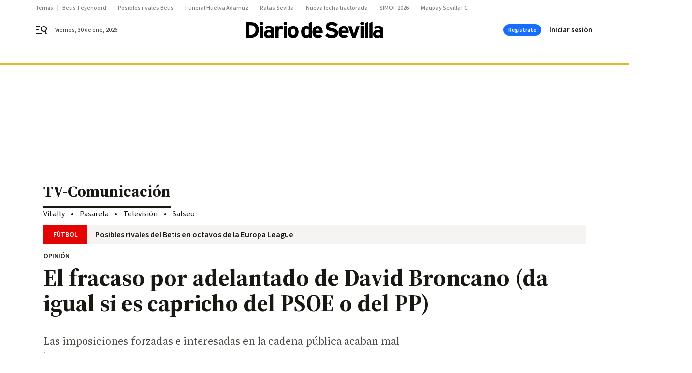

--- FILE ---
content_type: text/html; charset=UTF-8
request_url: https://www.diariodesevilla.es/television/adelantado-David-Broncano-PSOE-PP_0_1893411649.html
body_size: 48928
content:



<!doctype html>
<html lang="es">
<head>
    <!-- bbnx generated at 2026-01-30T13:18:31+01:00 -->
    <meta charset="UTF-8">
    <meta name="viewport" content="width=device-width, initial-scale=1.0">
    <meta http-equiv="X-UA-Compatible" content="ie=edge">
    <meta name="generator" content="BBT bCube NX">

    <link rel="preconnect" href="https://fonts.googleapis.com">
<link rel="preconnect" href="https://fonts.gstatic.com" crossorigin>
<link href="https://fonts.googleapis.com/css2?family=Source+Sans+3:ital,wght@0,200..900;1,200..900&family=Source+Serif+4:ital,opsz,wght@0,8..60,200..900;1,8..60,200..900&display=swap" rel="stylesheet">

    <link rel="preload" href="/diariodesevilla/vendor.h-9f04c90ba4f98b79ed48.js" as="script">
    <link rel="preload" href="/diariodesevilla/app.h-4f7d50ddf4ba8a8ca5f2.js" as="script">
    <link rel="preload" href="/diariodesevilla/app.h-98ee20730f14ebc3944e.css" as="style">

    <title>El fracaso por adelantado de David Broncano (da igual si es capricho del PSOE o del PP)</title>
    <meta name="description" content="Las imposiciones forzadas e interesadas en la cadena pública acaban mal">            <link rel="canonical" href="https://www.diariodesevilla.es/television/adelantado-David-Broncano-PSOE-PP_0_1893411649.html">    
            
            <meta property="article:modified_time" content="2024-04-13T21:29:04+02:00">                    <meta property="article:published_time" content="2024-04-13T21:29:04+02:00">                    <meta property="article:section" content="TV-Comunicación">                    <meta property="article:tag" content="La 1">                    <meta name="author" content="Francisco Andrés Gallardo">                    <meta http-equiv="Content-Type" content="text/html; charset=UTF-8">                    <meta name="generator" content="BBT bCube NX">                    <meta name="keywords" content="adelantado, David, Broncano, PSOE, PP">                    <meta property="og:description" content="Las imposiciones forzadas e interesadas en la cadena pública acaban mal">                    <meta property="og:image" content="https://static.grupojoly.com/clip/cf4d587d-56b6-4aee-abd7-b0e79ca21206_facebook-aspect-ratio_default_0.jpg">                    <meta property="og:image:height" content="628">                    <meta property="og:image:width" content="1200">                    <meta property="og:site_name" content="Diario de Sevilla">                    <meta property="og:title" content="El fracaso por adelantado de David Broncano (da igual si es capricho del PSOE o del PP)">                    <meta property="og:type" content="article">                    <meta property="og:url" content="https://www.diariodesevilla.es/television/adelantado-David-Broncano-PSOE-PP_0_1893411649.html">                    <meta name="publisher" content="Diario de Sevilla">                    <meta http-equiv="refresh" content="600">                    <meta name="robots" content="index,follow,max-image-preview:large">                    <meta name="twitter:card" content="summary_large_image">                    <meta name="twitter:description" content="Las imposiciones forzadas e interesadas en la cadena pública acaban mal">                    <meta name="twitter:image" content="https://static.grupojoly.com/clip/cf4d587d-56b6-4aee-abd7-b0e79ca21206_twitter-aspect-ratio_default_0.jpg">                    <meta name="twitter:title" content="El fracaso por adelantado de David Broncano (da igual si es capricho del PSOE o del PP)">                    <link rel="shortcut icon" href="https://static.grupojoly.com/clip/108372d8-9fe3-481a-b862-582948534010_source-aspect-ratio_default_0.jpg" type="image/x-icon">                    <link rel="apple-touch-icon" href="https://static.grupojoly.com/joly/public/file/2024/0918/09/app-launcher-sevilla.png">                    <link href="https://www.diariodesevilla.es/television/adelantado-David-Broncano-PSOE-PP_0_1893411649.amp.html" rel="amphtml">                    <meta property="mrf:canonical" content="https://www.diariodesevilla.es/television/adelantado-David-Broncano-PSOE-PP_0_1893411649.html">                    <meta property="mrf:authors" content="Francisco Andrés Gallardo Alvarado">                    <meta property="mrf:sections" content="TV-Comunicación">                    <meta property="mrf:tags" content="noticia_id:19207059">                    <meta property="mrf:tags" content="fechapublicacion:20240413">                    <meta property="mrf:tags" content="lastmodify:fgallardo">                    <meta property="mrf:tags" content="layout:noticias">                    <meta property="mrf:tags" content="accesstype:abierto">                    <meta property="mrf:tags" content="seotag:la-1">                    <meta property="mrf:tags" content="keywords:adelantado;David;Broncano;PSOE;PP">                    <meta property="mrf:tags" content="categoria:TV-Comunicación">                    <meta property="mrf:tags" content="subcategoria:sinct">            
    
    <link rel="preconnect" href="https://static.grupojoly.com">
                                    <script type="application/ld+json">{"@context":"https:\/\/schema.org","@graph":[{"@context":"https:\/\/schema.org","@type":"NewsMediaOrganization","name":"Diario de Sevilla","url":"https:\/\/www.diariodesevilla.es","logo":{"@type":"ImageObject","url":"https:\/\/www.diariodesevilla.es\/static\/logos\/diariodesevilla.svg"},"sameAs":["https:\/\/www.facebook.com\/pages\/diariodesevillaes\/94693400619","https:\/\/twitter.com\/diariosevilla","https:\/\/www.instagram.com\/diariodesevilla","https:\/\/t.me\/diariodesevilla_es","https:\/\/www.tiktok.com\/diariodesevilla","https:\/\/es.linkedin.com\/company\/diariosevilla","https:\/\/www.youtube.com\/channel\/UCm94aQc908tT2uuHC-ftB3g"],"foundingDate":"1999-02-28T00:00:00+01:00","@id":"https:\/\/www.diariodesevilla.es#organization"},{"@context":"https:\/\/schema.org","@type":"BreadcrumbList","name":"El fracaso por adelantado de David Broncano (da igual si es capricho del PSOE o del PP)","itemListElement":[{"@type":"ListItem","position":1,"item":{"@type":"CollectionPage","url":"https:\/\/www.diariodesevilla.es","name":"Diario de Sevilla","@id":"https:\/\/www.diariodesevilla.es"}},{"@type":"ListItem","position":2,"item":{"@type":"CollectionPage","url":"https:\/\/www.diariodesevilla.es\/television\/","name":"TV-Comunicaci\u00f3n","@id":"https:\/\/www.diariodesevilla.es\/television\/"}},{"@type":"ListItem","position":3,"item":{"@type":"WebPage","url":"https:\/\/www.diariodesevilla.es\/television\/adelantado-David-Broncano-PSOE-PP_0_1893411649.html","name":"El fracaso por adelantado de David Broncano (da igual si es capricho del PSOE o del PP)","@id":"https:\/\/www.diariodesevilla.es\/television\/adelantado-David-Broncano-PSOE-PP_0_1893411649.html"}}],"@id":"https:\/\/www.diariodesevilla.es\/television\/adelantado-David-Broncano-PSOE-PP_0_1893411649.html#breadcrumb"},{"@context":"https:\/\/schema.org","@type":"NewsArticle","headline":"El fracaso por adelantado de David Broncano (da igual si es capricho del PSOE o del PP)","url":"https:\/\/www.diariodesevilla.es:443\/television\/adelantado-David-Broncano-PSOE-PP_0_1893411649.html","image":[{"@type":"ImageObject","url":"https:\/\/static.grupojoly.com\/clip\/cf4d587d-56b6-4aee-abd7-b0e79ca21206_source-aspect-ratio_1600w_0.jpg","width":1600,"height":1000,"name":"David Broncano en 'La resistencia'","author":{"@type":"Person","name":"Movistar"}}],"datePublished":"2024-04-13T21:29:04+02:00","dateModified":"2024-04-13T21:29:04+02:00","publisher":{"@id":"https:\/\/www.diariodesevilla.es#organization"},"author":[{"@type":"Person","name":"Francisco Andr\u00e9s Gallardo","description":"Portuense, licenciado en Historia, lleva ligado al Grupo Joly desde el a\u00f1o 1995 en que se incorpor\u00f3 a Diario de C\u00e1diz tras pasar por la Cadena SER en Sevilla y C\u00e1diz. Desde 2004 es el cr\u00edtico de TV del Grupo Joly. Especializado en medios, jurado en distintos festivales, es el responsable de los contenidos de Comunicaci\u00f3n y Pasarela en los peri\u00f3dicos del grupo, reunidos en la secci\u00f3n Vitally de las p\u00e1ginas web.","url":"https:\/\/www.diariodesevilla.es\/francisco-andres-gallardo\/","image":"https:\/\/static.grupojoly.com\/clip\/f833aa98-c9a0-474f-94b3-0bb59b3363a2_source-aspect-ratio_default_0.jpg"}],"mainEntityOfPage":"https:\/\/www.diariodesevilla.es\/television\/adelantado-David-Broncano-PSOE-PP_0_1893411649.html","isAccessibleForFree":true,"articleSection":["TV-Comunicaci\u00f3n"],"articleBody":"Hay quienes se beneficiar\u00e1n, y mucho, del millonario contrato de 14 millones de euros al a\u00f1o de David Broncano, operaci\u00f3n de la que todo el mundo se ha enterado. Si hab\u00eda un m\u00ednimo margen para que esta incorporaci\u00f3n entrara con buen pie ya no existe. No habr\u00e1 margen de confianza alguna para que la continuaci\u00f3n de La resistencia cale con agrado. La ubicaci\u00f3n prevista, mordiendo al Telediario 2, tampoco beneficia a nadie. Broncano en TVE es un clamoroso fracaso por adelantado, pero la politizaci\u00f3n (por capricho presidencial) y la forzada contrataci\u00f3n leonina han agravado a\u00fan m\u00e1s el panorama. Una cadena no puede hipotecarse tanto, 14 millones al a\u00f1o, por contar con alguien en concreto (y que en principio se hab\u00eda multiplicado por tres a\u00f1os). En una privada un rostro en exclusividad, por ejemplo, puede cobrar unos 2 millones al a\u00f1o (o m\u00e1s, o menos), pero con toda la flexibilidad en caso de no funcionar y sin arrastre de lastre de equipo y productora. Nadie en las cadenas privadas firma por dos o tres a\u00f1os un formato nuevo que no se sabe c\u00f3mo va a rendir. Y esa Resistencia en TVE no va a funcionar de ninguna manera por todo lo que le colea y es por adelantado un desprop\u00f3sito y un despilfarro. Ya pasaba con Javier C\u00e1rdenas. E imposiciones del PP en TVE o en Canal Sur han seguido el mismo camino. Y desde esta columna lo criticamos igualmente. Pero el PSOE actual y sus portavoces medi\u00e1ticos ya tienen el clich\u00e9 de silogismo. Si te parece mal que se fiche a David Broncano, eres un facha. Tranquilos, Broncano y los que los defienden con ansia insana no van a cambiarnos la ideolog\u00eda. Cuanto m\u00e1s blindada tienen la espalda y la cara, m\u00e1s les gusta acusar de fachas a los dem\u00e1s, como el intelectual Jorge Javier V\u00e1zquez. Los espectadores, j\u00f3venes o mayores, que tengan alguna duda sobre si van a aguantar una hora de Broncano lo van a comprobar. Con creces. Lo comprobaremos. Y TVE tendr\u00e1 que levantar ese programa por hundimiento a\u00fan mayor del posterior prime time de La 1, lo que desencadenar\u00e1 una crisis peor. Colocar en la clave del arco de la parrilla nocturna ese formato acent\u00faa un error por acumulaci\u00f3n. No podr\u00e1 permanecer mucho y saldr\u00e1 del access prime time. Acabar\u00e1 a deshoras. Cuando se asalta la cadena p\u00fablica por desconocimiento pagamos siempre los mismos y se lo llevar\u00e1n calentito unos cuantos. Esos mismos que sobrevaloran la programaci\u00f3n de entretenimiento de Movistar Plus + que durante a\u00f1os ha sido invisible y que la actual directiva de la plataforma, con buen criterio, ha ido desmantelando. El p\u00fablico no te mira cuando le miras por encima del hombro. David Broncano es s\u00f3lo un antip\u00e1tico millonario que va de campechano.","wordCount":492,"name":"El fracaso por adelantado de David Broncano (da igual si es capricho del PSOE o del PP)","description":"Las imposiciones forzadas e interesadas en la cadena p\u00fablica acaban mal","keywords":["La 1"]}]}</script>
                <!-- New cookie policies (Marfeel) -->
<script type="text/javascript">
    if (!window.didomiConfig) {
        window.didomiConfig = {};
    }
    if (!window.didomiConfig.notice) {
        window.didomiConfig.notice = {};
    }
    if (!window.didomiConfig.app) {
        window.didomiConfig.app = {};
    }

    // time in seconds pay to reject should be valid. In this example, one day in seconds is 86400.
    window.didomiConfig.app.deniedConsentDuration = 86400;
    window.didomiConfig.notice.enable = false;
</script>
<!-- End New cookie policies (Marfeel) -->

<!-- Didomi CMP -->
<script async type="text/javascript">window.gdprAppliesGlobally=true;(function(){function a(e){if(!window.frames[e]){if(document.body&&document.body.firstChild){var t=document.body;var n=document.createElement("iframe");n.style.display="none";n.name=e;n.title=e;t.insertBefore(n,t.firstChild)}
    else{setTimeout(function(){a(e)},5)}}}function e(n,r,o,c,s){function e(e,t,n,a){if(typeof n!=="function"){return}if(!window[r]){window[r]=[]}var i=false;if(s){i=s(e,t,n)}if(!i){window[r].push({command:e,parameter:t,callback:n,version:a})}}e.stub=true;function t(a){if(!window[n]||window[n].stub!==true){return}if(!a.data){return}
        var i=typeof a.data==="string";var e;try{e=i?JSON.parse(a.data):a.data}catch(t){return}if(e[o]){var r=e[o];window[n](r.command,r.parameter,function(e,t){var n={};n[c]={returnValue:e,success:t,callId:r.callId};a.source.postMessage(i?JSON.stringify(n):n,"*")},r.version)}}
        if(typeof window[n]!=="function"){window[n]=e;if(window.addEventListener){window.addEventListener("message",t,false)}else{window.attachEvent("onmessage",t)}}}e("__tcfapi","__tcfapiBuffer","__tcfapiCall","__tcfapiReturn");a("__tcfapiLocator");(function(e){
        var t=document.createElement("script");t.id="spcloader";t.type="text/javascript";t.async=true;t.src="https://sdk.privacy-center.org/"+e+"/loader.js?target="+document.location.hostname;t.charset="utf-8";var n=document.getElementsByTagName("script")[0];n.parentNode.insertBefore(t,n)})("6e7011c3-735d-4a5c-b4d8-c8b97a71fd01")})();</script>
<!-- End Didomi CMP -->
                                    <script>
    window.adMap = {"networkCode":"","adUnitPath":"","segmentation":{"site":"eru","domain":"https:\/\/www.diariodesevilla.es","id":"19207059","type":"content","subtype":"noticias","language":"es","category":["TV-Comunicaci\u00f3n","Vital","Visto y O\u00eddo"],"tags":["La 1"],"authors":["Francisco Andr\u00e9s Gallardo"],"geocont":""},"bannerTop":null,"bannerUnderHeader":{"type":"html","id":1000028,"slotType":"BANNER","minimumReservedHeightMobile":115,"minimumReservedHeightDesktop":265,"name":"Top, Int, Skin RC","active":true,"code":"<div id=\"top\" class=\"henneoHB\"><\/div>\n<div id=\"int\" class=\"henneoHB\"><\/div>\n<div id=\"skin\" class=\"henneoHB\"><\/div>"},"bannerFooter":null,"afterContent":null,"skyLeft":{"type":"html","id":1000027,"slotType":"SKY","minimumReservedHeightMobile":null,"minimumReservedHeightDesktop":600,"name":"Skyizda RC","active":true,"code":"<div id=\"skyizda\" class=\"henneoHB\"><\/div>"},"skyRight":{"type":"html","id":1000026,"slotType":"SKY","minimumReservedHeightMobile":null,"minimumReservedHeightDesktop":600,"name":"Skydcha RC","active":true,"code":"<div id=\"skydcha\" class=\"henneoHB\"><\/div>"},"outOfPage":null,"list":[{"index":3,"position":{"type":"html","id":1000041,"slotType":"RECTANGLE","minimumReservedHeightMobile":250,"minimumReservedHeightDesktop":450,"name":"Intext Contenidos Noticias DDS","active":true,"code":"<div class=\"adv-intext\">\n<script>function a(r){try{for(;r.parent&&r!==r.parent;)r=r.parent;return r}catch(r){return null}}var n=a(window);if(n&&n.document&&n.document.body){var s=document.createElement(\"script\");s.setAttribute(\"data-gdpr-applies\", \"${gdpr}\");s.setAttribute(\"data-consent-string\", \"${gdpr_consent}\");s.src=\"https:\/\/static.sunmedia.tv\/integrations\/c95d9c69-8591-4631-b0a7-8cdb85275d14\/c95d9c69-8591-4631-b0a7-8cdb85275d14.js\",s.async=!0,n.document.body.appendChild(s)}<\/script>\n<\/div>"}}],"vastUrl":"https:\/\/vast.sunmedia.tv\/df40fa1e-ea46-48aa-9f19-57533868f398?rnd=__timestamp__&gdpr=${gdpr}&gdpr_consent=${gdpr_consent}&referrerurl=__page-url__&rw=__player-width__&rh=__player-height__&cp.schain=${supply_chain}&t=${VALUE}","adMapName":"Admap Contenidos columna derecha Desktop DDS","underRecirculationBannerLeft":null,"underRecirculationBannerRight":null} || [];
    window.adMapMobile = {"networkCode":"","adUnitPath":"","segmentation":{"site":"eru","domain":"https:\/\/www.diariodesevilla.es","id":"19207059","type":"content","subtype":"noticias","language":"es","category":["TV-Comunicaci\u00f3n","Vital","Visto y O\u00eddo"],"tags":["La 1"],"authors":["Francisco Andr\u00e9s Gallardo"],"geocont":""},"bannerTop":{"type":"html","id":1000024,"slotType":"BANNER","minimumReservedHeightMobile":115,"minimumReservedHeightDesktop":265,"name":"Top, Int RC","active":true,"code":"<div id=\"top\" class=\"henneoHB\"><\/div>\n<div id=\"int\" class=\"henneoHB\"><\/div>"},"bannerUnderHeader":null,"bannerFooter":null,"afterContent":null,"skyLeft":null,"skyRight":null,"outOfPage":null,"list":[{"index":3,"position":{"type":"html","id":1000013,"slotType":"RECTANGLE","minimumReservedHeightMobile":600,"minimumReservedHeightDesktop":600,"name":"Right1 RC","active":true,"code":"<div class=\"henneoHB henneoHB-right\" ><\/div>"}},{"index":5,"position":{"type":"html","id":1000041,"slotType":"RECTANGLE","minimumReservedHeightMobile":250,"minimumReservedHeightDesktop":450,"name":"Intext Contenidos Noticias DDS","active":true,"code":"<div class=\"adv-intext\">\n<script>function a(r){try{for(;r.parent&&r!==r.parent;)r=r.parent;return r}catch(r){return null}}var n=a(window);if(n&&n.document&&n.document.body){var s=document.createElement(\"script\");s.setAttribute(\"data-gdpr-applies\", \"${gdpr}\");s.setAttribute(\"data-consent-string\", \"${gdpr_consent}\");s.src=\"https:\/\/static.sunmedia.tv\/integrations\/c95d9c69-8591-4631-b0a7-8cdb85275d14\/c95d9c69-8591-4631-b0a7-8cdb85275d14.js\",s.async=!0,n.document.body.appendChild(s)}<\/script>\n<\/div>"}},{"index":9,"position":{"type":"html","id":1000014,"slotType":"RECTANGLE","minimumReservedHeightMobile":600,"minimumReservedHeightDesktop":600,"name":"Right2 RC","active":true,"code":"<div class=\"henneoHB henneoHB-right\" ><\/div>"}},{"index":13,"position":{"type":"html","id":1000015,"slotType":"RECTANGLE","minimumReservedHeightMobile":600,"minimumReservedHeightDesktop":600,"name":"Right3 RC","active":true,"code":"<div class=\"henneoHB henneoHB-right\" ><\/div>"}},{"index":18,"position":{"type":"html","id":1000016,"slotType":"RECTANGLE","minimumReservedHeightMobile":600,"minimumReservedHeightDesktop":600,"name":"Right4 RC","active":true,"code":"<div class=\"henneoHB henneoHB-right\" ><\/div>"}}],"vastUrl":"https:\/\/vast.sunmedia.tv\/df40fa1e-ea46-48aa-9f19-57533868f398?rnd=__timestamp__&gdpr=${gdpr}&gdpr_consent=${gdpr_consent}&referrerurl=__page-url__&rw=__player-width__&rh=__player-height__&cp.schain=${supply_chain}&t=${VALUE}","adMapName":"Admap Contenidos Mobile DDS","underRecirculationBannerLeft":null,"underRecirculationBannerRight":null} || [];
</script>
                        
            
    
    <!-- Google Analytics -->
    <script>
        window.dataLayer = window.dataLayer || [];
        window.dataLayer.push({
                        'site': 'dsv',                        'categoria': 'TV-Comunicación',                        'subcategoria': '',                        'secundarias': 'Vital',                        'section': 'TV-Comunicación',                        'platform': 'Desktop',                        'layout': 'noticias',                        'createdby': 'fgallardo',                        'titular': 'El-fracaso-por-adelantado-de-David-Broncano-(da-igual-si-es-capricho-del-PSOE-o-del-PP)',                        'fechapublicacion': '20240413',                        'lastmodify': 'fgallardo',                        'keywords': 'adelantado,David,Broncano,PSOE,PP',                        'noticia_id': '19207059',                        'seotag': 'la-1',                        'title': 'El fracaso por adelantado de David Broncano (da igual si es capricho del PSOE o del PP)',                        'firma': 'Francisco Andrés Gallardo',                        'media_id': '401',                        'author': 'Francisco Andrés Gallardo Alvarado',                        'user': 'fgallardo',                        'image': 'https://static.grupojoly.com/clip/cf4d587d-56b6-4aee-abd7-b0e79ca21206_16-9-aspect-ratio_25p_0.jpg',                        'canonical': 'https://www.diariodesevilla.es/television/adelantado-David-Broncano-PSOE-PP_0_1893411649.html',                        'template': 'normal',                        'op_column': 'Visto y Oído',                        'fechadeactualizacion': '2024-04-14 09:28:57',                        'accesstype': 'abierto',                        'mediatype': '',                        'user_logged': '0',                        'user_id': '',                        'ga_id': '',                        'su': '',                        'kid': ''                    });
    </script>
    <script>
    function updateDataLayerPlatform() {
        const isMobile = detectMob();
        if (isMobile) {
            window.dataLayer.push({ 'platform': 'Mobile' });
        }
    }

    function detectMob() {
        const toMatch = [
            /Android/i,
            /webOS/i,
            /iPhone/i,
            /iPad/i,
            /iPod/i,
            /BlackBerry/i,
            /Windows Phone/i
        ];

        return toMatch.some((toMatchItem) => {
            return navigator.userAgent.match(toMatchItem);
        });
    }

    updateDataLayerPlatform();
    </script>

        <script>
    window.jolTagManagerId = "GTM-W5GDNS";
    (function (w, d, s, l, i) {
        w[l] = w[l] || [];
        w[l].push({ 'gtm.start': new Date().getTime(), event: 'gtm.js' });
        const f = d.getElementsByTagName(s)[0],
            j = d.createElement(s),
            dl = l != 'dataLayer' ? '&l=' + l : '';
        j.src = 'https://www.googletagmanager.com/gtm.js?id=' + i + dl;
        j.async = 'true';
        f.parentNode.insertBefore(j, f);
    })(window, document, 'script', 'dataLayer', 'GTM-W5GDNS');
    </script>
    
<!-- Google Tag Manager (Alayans -> Addoor) -->
<script>(function(w,d,s,l,i){w[l]=w[l]||[]; w[l].push({'gtm.start':new Date().getTime(), event:'gtm.js'});var f=d.getElementsByTagName(s)[0],j=d.createElement(s), dl=l!='dataLayer'?'&l='+l:'';j.async=true;j.src='https://www.googletagmanager.com/gtm.js?id='+i+dl;f.parentNode.insertBefore(j,f);
    })(window,document, 'script', 'dataLayer', 'GTM-P3BNRJ4L'); </script>
<!-- End Google Tag Manager -->
    
                        <style>
        #related-19207059 {
            display: none;
        }
    </style>
    <link rel="preload" href="/diariodesevilla/brick/hot-topics-joly-default-brick.h-8762d46ccd6151052390.css" as="style"><link rel="preload" href="/diariodesevilla/brick/header-joly-default-brick.h-ca1e495d7e3ae3dfbc29.css" as="style"><link rel="preload" href="/diariodesevilla/brick/footer-joly-default-brick.h-744b45ddbf3c7553f4a1.css" as="style"><link rel='stylesheet' href='/diariodesevilla/brick/hot-topics-joly-default-brick.h-8762d46ccd6151052390.css'><link rel='stylesheet' href='/diariodesevilla/brick/header-joly-default-brick.h-ca1e495d7e3ae3dfbc29.css'><link rel='stylesheet' href='/diariodesevilla/brick/footer-joly-default-brick.h-744b45ddbf3c7553f4a1.css'>

    <link rel="stylesheet" href="/diariodesevilla/app.h-98ee20730f14ebc3944e.css">

                
                                
                    <!-- Seedtag Config -->

<script defer>

function getCookieForSeedtag(name) {
    const cookies = document.cookie.split(";");
    for (let cookie of cookies) {
        cookie = cookie.trim();
        if (cookie.startsWith(name + "=")) {
            try {
                return decodeURIComponent(cookie.substring(name.length + 1));
            } catch (e) {
                return "";
            }
        }
    }
    return "";
}

setTimeout(() => {
    const userSessionCookie = getCookieForSeedtag('nx-session-user');
    let isSubscriber = false;
    if (userSessionCookie) {
        try {
            const userData = JSON.parse(userSessionCookie);
            if (userData && userData.type && userData.type.toString() === '2') {
                isSubscriber = true;
            }
        } catch (e) {
            console.error("Integration Error: Error parsing user session cookie.", e);
        }
    }

    if (!isSubscriber) {
        !function(){window.hb_now=Date.now();var e=document.getElementsByTagName("script")[0],t="https://hb.20m.es/stable/config/grupojoly.com/desktop-mobile.min.js";
        window.location.search.match(/hb_test=true/)&&(t=t.replace("/stable/","/test/"));var n=document.createElement("script");n.async=!0,n.src=t,e.parentNode.insertBefore(n,e)}();
    }
}, 500);

</script>
<!-- Indigitall -->
<script defer type="text/javascript" src="/static/indigitall/sdk.min.js"></script>
<script defer type="text/javascript" src="/static/indigitall/worker.min.js"></script>
<!-- GFK -->

    
    <script defer type="text/javascript">
        var gfkS2sConf = {
            media: "DiariodesevillaWeb",
            url: "//es-config.sensic.net/s2s-web.js",
            type:     "WEB",
            logLevel: "none"
        };

        (function (w, d, c, s, id, v) {
            if (d.getElementById(id)) {
                return;
            }

            w.gfkS2sConf = c;
            w[id] = {};
            w[id].agents = [];
            var api = ["playStreamLive", "playStreamOnDemand", "stop", "skip", "screen", "volume", "impression"];
            w.gfks = (function () {
                function f(sA, e, cb) {
                    return function () {
                        sA.p = cb();
                        sA.queue.push({f: e, a: arguments});
                    };
                }
                function s(c, pId, cb) {
                    var sA = {queue: [], config: c, cb: cb, pId: pId};
                    for (var i = 0; i < api.length; i++) {
                        var e = api[i];
                        sA[e] = f(sA, e, cb);
                    }
                    return sA;
                }
                return s;
            }());
            w[id].getAgent = function (cb, pId) {
                var a = {
                    a: new w.gfks(c, pId || "", cb || function () {
                        return 0;
                    })
                };
                function g(a, e) {
                    return function () {
                        return a.a[e].apply(a.a, arguments);
                    }
                }
                for (var i = 0; i < api.length; i++) {
                    var e = api[i];
                    a[e] = g(a, e);
                }
                w[id].agents.push(a);
                return a;
            };

            var lJS = function (eId, url) {
                var tag = d.createElement(s);
                var el = d.getElementsByTagName(s)[0];
                tag.id = eId;
                tag.async = true;
                tag.type = 'text/javascript';
                tag.src = url;
                el.parentNode.insertBefore(tag, el);
            };

            if (c.hasOwnProperty(v)) {lJS(id + v, c[v]);}
            lJS(id, c.url);
        })(window, document, gfkS2sConf, 'script', 'gfkS2s', 'visUrl');
    </script>
    <script defer type="text/javascript">
        var agent = gfkS2s.getAgent();
        let c1 = window.location.hostname.replace("www.", "");
        let c2 = "homepage";
        if (window.location.pathname.length > 1) {
            c2 = window.location.pathname;
            if (window.location.pathname.lastIndexOf("/") > 0) {
                c2 = window.location.pathname.substring(1, window.location.pathname.lastIndexOf("/"));
            }
        }
        var customParams = {
            c1: c1,
            c2: c2
        }

        agent.impression("default", customParams);
    </script>
<!-- Marfeel head-->
<script defer type="text/javascript">
    function e(e){var t=!(arguments.length>1&&void 0!==arguments[1])||arguments[1],c=document.createElement("script");c.src=e,t?c.type="module":(c.async=!0,c.type="text/javascript",c.setAttribute("nomodule",""));var n=document.getElementsByTagName("script")[0];n.parentNode.insertBefore(c,n)}function t(t,c,n){var a,o,r;null!==(a=t.marfeel)&&void 0!==a||(t.marfeel={}),null!==(o=(r=t.marfeel).cmd)&&void 0!==o||(r.cmd=[]),t.marfeel.config=n,t.marfeel.config.accountId=c;var i="https://sdk.mrf.io/statics";e("".concat(i,"/marfeel-sdk.js?id=").concat(c),!0),e("".concat(i,"/marfeel-sdk.es5.js?id=").concat(c),!1)}!function(e,c){var n=arguments.length>2&&void 0!==arguments[2]?arguments[2]:{};t(e,c,n)}(window,3358,{} /*config*/);
</script>

<!-- Interstitial Adgage -->
    <script defer src="https://cdn.adkaora.space/grupojoly/generic/prod/adk-init.js" data-version="v3" type="text/javascript"></script>
<!-- Besocy head -->
<script>
(function(d,s,id,h,t){
    var js,r,djs = d.getElementsByTagName(s)[0];
    if (d.getElementById(id)) {return;}
    js = d.createElement('script');js.id =id;js.async=1;
    js.h=h;js.t=t;
    r=encodeURI(btoa(d.referrer));
    js.src="//"+h+"/pixel/js/"+t+"/"+r;
    djs.parentNode.insertBefore(js, djs);
}(document, 'script', 'dogtrack-pixel','joly.spxl.socy.es', 'JOLYOzD0eCrpfv'));
</script>
<!-- Besocy head -->

<script>
    function getCookie(name) {
        const cookies = document.cookie.split(";");
        for (let cookie of cookies) {
            cookie = cookie.trim();
            if (cookie.startsWith(name + "=")) {
                try {
                    return decodeURIComponent(cookie.substring(name.length + 1));
                } catch (e) {
                    return "";
                }
            }
        }
        return "";
    }

    let isSubscriber = false;
    const userSessionCookie = getCookie('nx-session-user');

    let parsedUserData = null;

    if (userSessionCookie) {
        try {
            const userData = JSON.parse(userSessionCookie);
            parsedUserData = userData;

            if (userData && userData.type && userData.type.toString() === '2') {
                isSubscriber = true;
            }

            document.addEventListener("DOMContentLoaded", function() {
                const headerbtnsubscription = document.getElementById('headerbtnsubscription');
                if (headerbtnsubscription) {
                    if (isSubscriber) {
                        headerbtnsubscription.style.display = 'none';
                    } else {
                        headerbtnsubscription.style.display = 'flex';
                    }
                }
            });
        } catch (e) {
            console.error("Integration Error: Error parsing user session cookie.", e);
        }
    }

        </script>
<!-- Permutive -->


        
<script defer type="text/javascript" src="https://cdns.gigya.com/js/gigya.js?apiKey=3_IPxkY010iDdY8YRAIznLD5K6XCxQJaxdK3c-03dk9hzyZjB-RU1W33KBZg0R1LyD">
    {
        'lang': 'es',
        'sessionExpiration': 2592000,
    }
</script>
        
    <style>@media all and (max-width: 768px) {#id-bannerTop { min-height: 115px; }} </style>
<style>@media all and (min-width: 769px) {#id-bannerUnderHeader { min-height: 265px; }} </style>
<style>@media all and (min-width: 1100px) {#id-1000041-advertising--desktop { min-height: 486px; }} </style>
<style>@media all and (max-width: 1099px) {#id-1000013-advertising--mobile { min-height: 636px; }} </style>
<style>@media all and (max-width: 1099px) {#id-1000041-advertising--mobile { min-height: 286px; }} </style>
<style>@media all and (max-width: 1099px) {#id-1000014-advertising--mobile { min-height: 636px; }} </style>

    <script>
    function getCookie(name) {
        const cookies = document.cookie.split(";");
        for (let cookie of cookies) {
            cookie = cookie.trim();
            if (cookie.startsWith(name + "=")) {
                try {
                    return decodeURIComponent(cookie.substring(name.length + 1));
                } catch (e) {
                    return "";
                }
            }
        }
        return "";
    }
    let isSubscriberCaseAdWall = false;
    const userSessionCookie = getCookie('nx-session-user');
    if (userSessionCookie) {
        try {
            const userData = JSON.parse(userSessionCookie);
            if (userData && userData.type && userData.type.toString() === '2') {
                isSubscriberCaseAdWall = true;
            }
        } catch (e) {
            console.error("Integration Error: Error parsing user session cookie.", e);
        }
    }
    window.yieldMasterCmd = window.yieldMasterCmd || [];
    window.yieldMasterCmd.push(function() { window.yieldMaster.init({ pageVersionAutodetect: true, enableAdUnits: isSubscriberCaseAdWall ? [] : ['DDS_ADWALL'] }); });
</script>
</head>


<body class="web-mode diariodesevilla  sky-grid sky-grid-content">

  
      <!-- Global site tag (gtag.js) - Google Analytics -->

    <!-- Google Tag Manager (noscript) -->
    <noscript><iframe src="https://www.googletagmanager.com/ns.html?id=GTM-W5GDNS"
                      height="0" width="0" style="display:none;visibility:hidden"></iframe></noscript>
    <!-- End Google Tag Manager (noscript) -->
  
        
            <!-- Begin comScore Tag -->
        <script>
            var _comscore = _comscore || [];
            _comscore.push({ c1: "2", c2: "14621244" });
            (function() {
                var s = document.createElement("script"), el = document.getElementsByTagName("script")[0]; s.async = true;
                s.src = "https://sb.scorecardresearch.com/cs/14621244/beacon.js";
                el.parentNode.insertBefore(s, el);
            })();
        </script>
        <noscript>
            <img src="https://sb.scorecardresearch.com/p?c1=2&c2=14621244&cv=3.6&cj=1" alt="comScore">
        </noscript>
        <!-- End comScore Tag -->
    
  
  
<div id="app">
    <page-variables :content-id="19207059"                    :running-in-showroom="false"
                    :site-url="&quot;https:\/\/www.diariodesevilla.es&quot;"
                    :site="{&quot;id&quot;:12,&quot;name&quot;:&quot;Diario de Sevilla&quot;,&quot;alias&quot;:&quot;diariodesevilla&quot;,&quot;url&quot;:&quot;https:\/\/www.diariodesevilla.es&quot;,&quot;staticUrl&quot;:null,&quot;scheme&quot;:&quot;https&quot;,&quot;mediaId&quot;:2}"
                    :preview="false"
                    :feature-flags="{&quot;CmsAuditLog.enabled&quot;:true,&quot;ManualContentIdInBoardsAndComposition.enabled&quot;:true,&quot;ShowLanguageToolFAB.Enabled&quot;:true}"></page-variables>
                                            <nx-paywall-manager :content-id="19207059"></nx-paywall-manager>
            <nx-paywall-version-testing></nx-paywall-version-testing>
            
            
                        <aside id="id-bannerTop" data-ad-type="bannerTop">
                <nx-advertising-position type="bannerTop"></nx-advertising-position>
            </aside>
            
            
            
        
            <div class="top_container">
                        <nav aria-label="Saltar al contenido">
                <a href="#content-body" tabindex="0" class="sr-only gl-accessibility">Ir al contenido</a>
            </nav>
            
                                            
                
    <nav class="topic_nav middle  ">
        <div class="topic_nav--wrap A-100-500-500-N">
            <span class="topic_nav--title A-100-700-500-N">Temas</span>
                            
    <a href="https://www.diariodesevilla.es/realbetis/betis-gana-merito-sitio-ocho-mejores-europa-league-2-1_0_2005765090.html"
       class=""
        title="Betis-Feyenoord"                      >Betis-Feyenoord</a>
                            
    <a href="https://www.diariodesevilla.es/realbetis/posibles-rivales-betis-uefa-europa_0_2005763833.html"
       class=""
        title="Posibles rivales Betis"                      >Posibles rivales Betis</a>
                            
    <a href="https://www.diariodesevilla.es/andalucia/video-ext-funeral-huelva-victimas-accidente-adamuz_7_2005762289.html"
       class=""
        title="Funeral Huelva Adamuz"                      >Funeral Huelva Adamuz</a>
                            
    <a href="https://www.diariodesevilla.es/sevilla/video-rata-pasea-anchas-veladores-setas_8_2005764677.html"
       class=""
        title="Ratas Sevilla"                      >Ratas Sevilla</a>
                            
    <a href="https://www.diariodesevilla.es/sevilla/nueva-fecha-tractorada-sevilla-protesta_0_2005760690.html"
       class=""
        title="Nueva fecha tractorada"                      >Nueva fecha tractorada</a>
                            
    <a href="https://static.grupojoly.com/clip/c545228c-6422-4951-93d3-92db48e75736_16-9-aspect-ratio_1600w_0.webp"
       class=""
        title="SIMOF 2026"                      >SIMOF 2026</a>
                            
    <a href="https://www.diariodesevilla.es/sevillafc/luz-verde-maupay-inscrito-disposicion_0_2005762609.html"
       class=""
        title="Maupay Sevilla FC"                      >Maupay Sevilla FC</a>
                    </div>
        <span class="topic_nav--arrow"><svg height="14" viewBox="0 0 9 14" width="9" xmlns="http://www.w3.org/2000/svg"><path d="m0 1.645 5.56275304 5.355-5.56275304 5.355 1.71255061 1.645 7.28744939-7-7.28744939-7z"/></svg></span>
    </nav>

            
                                            
                
<nx-header-joly-default inline-template>
    <header class="bbnx-header diariodesevilla   "
            :class="{
            'sticky': this.headerSticky,
            'stickeable': this.headerStickable,
            'open_menu': this.openMenu,
            'open_search': this.openSearch }">
        <div class="bbnx-header-wrapper">
            <button class="burger"
                    aria-expanded="false"
                    @click.stop="toggleMenu"
                    aria-label="header.menu.open">
                <span class="sr-only">header.menu.open</span>
                <svg width="24" height="24" viewBox="0 0 24 24" fill="none" xmlns="http://www.w3.org/2000/svg">
<path fill-rule="evenodd" clip-rule="evenodd" d="M10 4H1V6H10V4ZM13 18H1V20H13V18ZM1 11H8V13H1V11ZM22.6453 12.0163C23.7635 8.89772 22.15 5.46926 19.0388 4.35308C15.9275 3.23699 12.4933 4.85461 11.3627 7.96875C10.2322 11.0829 11.8322 14.5178 14.939 15.6462C16.1126 16.0666 17.3318 16.0999 18.4569 15.8118L20.8806 21L22.9881 20.0095L20.5604 14.812C21.4838 14.1292 22.2237 13.1761 22.6453 12.0163ZM13.3081 8.64794C14.061 6.60972 16.3173 5.56022 18.3531 6.30143C20.3991 7.05629 21.4422 9.32957 20.6794 11.3795L20.6208 11.5266C19.8047 13.463 17.6031 14.4318 15.6213 13.6973C13.5898 12.9445 12.5552 10.6862 13.3081 8.64794Z" fill="#1A1813"/>
</svg>

            </button>
            <span class="register-date register-date--xl A-100-500-500-N" v-text="dateTimeNow"></span>
                        <a href="/" class="logo expanded" title="Ir a Diario de Sevilla">
                                                            <svg width="400" height="52" viewBox="0 0 400 52" fill="none" xmlns="http://www.w3.org/2000/svg">
<g clip-path="url(#clip0_3609_17963)">
<path fill-rule="evenodd" clip-rule="evenodd" d="M68.5555 14.1811C76.8542 14.1811 82.5405 18.4156 82.7482 26.0488L82.7541 26.4845V49.9376H73.5567V47.6081C71.4451 49.6152 68.6305 50.7144 65.7181 50.6687C59.1925 50.6687 52.6498 46.6724 52.6498 38.1997C52.6498 30.4639 58.9297 26.6162 66.8484 26.6162C68.966 26.5407 71.0719 26.9309 73.0186 27.756L73.5454 27.9918V26.2795C73.5454 23.7899 71.8838 21.7687 68.561 21.7687C64.58 21.7687 62.4024 22.3147 59.439 23.8725L58.9642 24.1269L55.4246 17.7096C59.5067 15.3801 62.9091 14.1811 68.5555 14.1811ZM138.053 14.1929C147.187 14.1929 153.93 21.723 153.93 32.4615C153.93 43.2008 147.193 50.6688 138.053 50.6688C128.912 50.6688 122.239 43.1955 122.239 32.4615C122.239 21.7291 128.918 14.1929 138.053 14.1929ZM191.73 1.32998V49.9376H182.516V47.7343C180.522 49.6187 177.883 50.6687 175.139 50.6687C167.683 50.6687 161.54 45.0622 161.54 31.994C161.54 21.5236 166.479 14.1871 175.139 14.1871C177.682 14.1631 180.148 15.0174 182.127 16.596L182.516 16.9214V5.92576L191.73 1.32998ZM249.81 2.4717C257.094 2.4717 262.415 5.20675 266.8 9.81401L260.086 16.3793C257.089 13.3135 253.749 11.578 249.472 11.578C244.46 11.578 242.793 13.7134 242.793 15.7796C242.793 18.7144 244.797 19.6448 252.213 21.3803C259.629 23.1163 267.811 25.6513 267.811 35.7853C267.811 44.6572 262.227 50.6632 249.484 50.6632H249.472C241.663 50.6632 234.88 47.3919 231.352 42.1847L238.071 36.1851C241.326 39.9865 245.528 41.5166 250.009 41.5166C255.554 41.5166 258.162 39.9809 258.162 36.4474C258.162 33.4442 256.558 32.1137 247.737 30.11C239.139 28.1122 233.155 25.3773 233.155 16.1741C233.155 7.70162 240.578 2.4717 249.81 2.4717ZM209.126 14.1759C218.449 14.1759 223.85 22.4369 223.85 32.4448C223.852 33.0947 223.833 33.7438 223.792 34.3917L223.713 35.3626H202.8C203.137 40.1814 206.66 41.9909 209.988 41.9909C212.108 42.0695 214.163 41.2803 215.681 39.8152L215.977 39.5132L222.513 44.9934C219.694 48.5965 214.647 50.6632 209.988 50.6632C199.934 50.6632 193.523 43.526 193.523 32.4448C193.523 21.6947 200.266 14.1759 209.126 14.1759ZM284.709 14.1758C293.877 14.1758 299.253 22.1639 299.429 31.9459L299.434 32.4449C299.434 33.0924 299.414 33.7414 299.373 34.39L299.296 35.3626H278.384C278.721 40.1814 282.244 41.9908 285.572 41.9908C287.692 42.0699 289.746 41.2806 291.264 39.8153L291.561 39.5133L298.097 44.9934C295.277 48.5965 290.23 50.6632 285.572 50.6632C275.518 50.6632 269.106 43.5261 269.106 32.4449C269.106 21.6946 275.849 14.1758 284.709 14.1758ZM385.801 14.181C394.1 14.181 399.786 18.4156 399.994 26.0489L400 26.4846V49.9376L399.988 49.921H390.774V47.5912C388.662 49.5978 385.848 50.697 382.935 50.6521C376.41 50.6521 369.867 46.6555 369.867 38.1828C369.867 30.4469 376.148 26.5983 384.065 26.5983C386.188 26.5265 388.299 26.9218 390.247 27.754L390.774 27.9918V26.2795C390.774 23.7899 389.113 21.7688 385.79 21.7688C381.815 21.7688 379.637 22.3147 376.683 23.8724L376.21 24.1269L372.67 17.7096C376.752 15.3802 380.155 14.181 385.801 14.181ZM119.338 14.8663V49.9144H110.124V14.8663H119.338ZM355.857 1.32996V49.9145H346.642V5.92574L355.857 1.32996ZM307.403 14.9179L312.542 31.1036C313.409 33.7702 314.34 37.0982 314.74 38.7594C315.14 37.0465 316.075 33.8325 316.943 31.1036L322.048 14.9179H331.918L319.341 49.9145H309.869L297.264 14.9179H307.403ZM50.075 14.8663V49.9144H40.8602V14.8663H50.075ZM14.5983 3.25375C27.7308 3.25375 37.5271 9.37453 37.767 25.9548L37.7715 26.5815C37.7715 42.7652 26.2176 49.7372 14.3854 49.9111L13.9302 49.9144H0V3.25375H14.5983ZM108.725 16.6305L106.321 25.6341L106.327 25.6623C104.901 24.2563 102.997 23.4404 100.995 23.3783C97.3922 23.3783 95.0575 24.9087 95.0575 30.9665V49.9145H85.8427V14.9179H95.0575V17.2588C96.9169 15.2723 99.5247 14.158 102.245 14.1871C104.645 14.0984 106.98 14.9789 108.725 16.6305ZM343.011 14.8663V49.9144H333.797V14.8663H343.011ZM368.24 1.32996V49.9145H359.026V5.92574L368.24 1.32996ZM67.1624 33.7983C63.7084 33.7983 61.8473 35.4029 61.8473 38.2108C61.8473 40.6833 63.2404 42.8926 67.1624 42.8926C70.0126 42.8926 72.3374 41.4831 73.4118 39.8899L73.5567 39.6612L73.5394 39.6841V35.2713C71.9469 34.2658 70.4164 33.7983 67.1624 33.7983ZM384.397 33.7578C380.943 33.7578 379.081 35.3625 379.081 38.172C379.081 40.6432 380.474 42.8524 384.397 42.8524C387.247 42.8524 389.557 41.4534 390.629 39.8712L390.774 39.644V35.2311C389.181 34.2265 387.651 33.7578 384.397 33.7578ZM176.716 22.8829L176.333 22.8877C172.81 22.8877 170.886 25.9539 170.886 31.8229C170.886 39.0226 173.273 42.0251 176.863 42.0251C179.581 42.0251 181.036 40.9226 182.315 39.3439L182.516 39.0907V25.891C181.236 24.1273 179.244 23.0398 177.096 22.898L176.716 22.8829ZM138.053 23.0532C133.645 23.0532 131.584 27.0616 131.584 32.4615C131.584 37.8627 133.657 41.7969 138.053 41.7969C142.449 41.7969 144.584 37.3322 144.584 32.4615C144.584 27.1243 142.46 23.0532 138.053 23.0532ZM14.2844 12.3311H9.36301V40.8604H13.9302C23.5299 40.8604 27.997 35.3146 28.1535 27.0418L28.1578 26.5878C28.1578 17.0588 24.104 12.3311 14.2844 12.3311ZM284.213 22.1625C281.012 22.1625 278.974 24.7178 278.542 28.0912L278.503 28.443H290.492L290.499 28.4656C290.23 25.314 288.363 22.1685 284.213 22.1625ZM208.635 22.1686C205.434 22.1686 203.396 24.7237 202.965 28.0971L202.926 28.4489L214.884 28.4483L214.857 28.1704C214.516 25.2189 212.748 22.3592 209.015 22.1777L208.635 22.1686ZM45.6386 1.63236C48.4156 1.72347 50.6458 3.95309 50.7372 6.73089C50.7064 9.62767 48.3641 11.967 45.4675 11.9948C42.5688 11.9703 40.2236 9.62978 40.1925 6.73089C40.288 3.819 42.7263 1.53669 45.6386 1.63236ZM114.902 1.63236C117.679 1.72347 119.909 3.95309 120.001 6.73089C119.969 9.62767 117.628 11.967 114.731 11.9948C111.832 11.9703 109.487 9.62978 109.456 6.73089C109.552 3.819 111.99 1.53669 114.902 1.63236ZM338.575 1.63236C341.353 1.72347 343.582 3.95379 343.674 6.73089C343.642 9.62767 341.3 11.967 338.404 11.9948C335.505 11.9703 333.16 9.62978 333.129 6.73089C333.225 3.819 335.663 1.53669 338.575 1.63236Z" fill="#010000"/>
</g>
<defs>
<clipPath id="clip0_3609_17963">
<rect width="400" height="51.233" fill="white" transform="translate(0 0.383484)"/>
</clipPath>
</defs>
</svg>

                                                    </a>
                            <ul class="navigation">
                                            <li class="navigation-item">
                                                            <a class="navigation-item-title A-200-700-500-C" title="Sevilla"
                                   href="https://www.diariodesevilla.es/sevilla/"
                                                                      rel="noreferrer">
                                   Sevilla
                                                                          <span class="navigation-item-icon"><svg height="5" viewBox="0 0 10 5" width="10" xmlns="http://www.w3.org/2000/svg"><path d="m0 0 5 5 5-5z"/></svg>
</span>
                                                                   </a>
                                                                                        <ul class="navigation-item-children" aria-expanded="true">
                                                                            <li>
                                                                                            <a class="navigation-item-children-title A-200-300-500-N"
                                                   title="Sevilla"
                                                   href="https://www.diariodesevilla.es/sevilla/"
                                                                                                       rel="noreferrer">
                                                   Sevilla
                                                </a>
                                                                                    </li>
                                                                            <li>
                                                                                            <a class="navigation-item-children-title A-200-300-500-N"
                                                   title="Vivir"
                                                   href="https://www.diariodesevilla.es/vivirensevilla/"
                                                                                                       rel="noreferrer">
                                                   Vivir
                                                </a>
                                                                                    </li>
                                                                            <li>
                                                                                            <a class="navigation-item-children-title A-200-300-500-N"
                                                   title="El Rocío"
                                                   href="https://www.diariodesevilla.es/elrocio/"
                                                                                                       rel="noreferrer">
                                                   El Rocío
                                                </a>
                                                                                    </li>
                                                                            <li>
                                                                                            <a class="navigation-item-children-title A-200-300-500-N"
                                                   title="Semana Santa"
                                                   href="https://www.diariodesevilla.es/semana_santa/"
                                                                                                       rel="noreferrer">
                                                   Semana Santa
                                                </a>
                                                                                    </li>
                                                                            <li>
                                                                                            <a class="navigation-item-children-title A-200-300-500-N"
                                                   title="Feria de Abril"
                                                   href="https://www.diariodesevilla.es/feria_de_abril/"
                                                                                                       rel="noreferrer">
                                                   Feria de Abril
                                                </a>
                                                                                    </li>
                                                                            <li>
                                                                                            <a class="navigation-item-children-title A-200-300-500-N"
                                                   title="Juzgado de Guardia"
                                                   href="https://www.diariodesevilla.es/juzgado_de_guardia/"
                                                                                                       rel="noreferrer">
                                                   Juzgado de Guardia
                                                </a>
                                                                                    </li>
                                                                            <li>
                                                                                            <a class="navigation-item-children-title A-200-300-500-N"
                                                   title="Senderismo"
                                                   href="https://www.diariodesevilla.es/vivirensevilla/rutas-senderismo/"
                                                                                                       rel="noreferrer">
                                                   Senderismo
                                                </a>
                                                                                    </li>
                                                                    </ul>
                                                    </li>
                                            <li class="navigation-item">
                                                            <a class="navigation-item-title A-200-700-500-C" title="Provincia"
                                   href="https://www.diariodesevilla.es/provincia/"
                                                                      rel="noreferrer">
                                   Provincia
                                                                          <span class="navigation-item-icon"><svg height="5" viewBox="0 0 10 5" width="10" xmlns="http://www.w3.org/2000/svg"><path d="m0 0 5 5 5-5z"/></svg>
</span>
                                                                   </a>
                                                                                        <ul class="navigation-item-children" aria-expanded="true">
                                                                            <li>
                                                                                            <a class="navigation-item-children-title A-200-300-500-N"
                                                   title="Provincia"
                                                   href="https://www.diariodesevilla.es/provincia/"
                                                                                                       rel="noreferrer">
                                                   Provincia
                                                </a>
                                                                                    </li>
                                                                            <li>
                                                                                            <a class="navigation-item-children-title A-200-300-500-N"
                                                   title="Dos Hermanas"
                                                   href="https://www.diariodesevilla.es/doshermanas/"
                                                                                                       rel="noreferrer">
                                                   Dos Hermanas
                                                </a>
                                                                                    </li>
                                                                            <li>
                                                                                            <a class="navigation-item-children-title A-200-300-500-N"
                                                   title="Alcalá de Guadaíra"
                                                   href="https://www.diariodesevilla.es/alcala_de_guadaira/"
                                                                                                       rel="noreferrer">
                                                   Alcalá de Guadaíra
                                                </a>
                                                                                    </li>
                                                                            <li>
                                                                                            <a class="navigation-item-children-title A-200-300-500-N"
                                                   title="Aljarafe"
                                                   href="https://www.diariodesevilla.es/aljarafe/"
                                                                                                       rel="noreferrer">
                                                   Aljarafe
                                                </a>
                                                                                    </li>
                                                                            <li>
                                                                                            <a class="navigation-item-children-title A-200-300-500-N"
                                                   title="Tomares"
                                                   href="https://www.diariodesevilla.es/provincia/tomares/"
                                                                                                       rel="noreferrer">
                                                   Tomares
                                                </a>
                                                                                    </li>
                                                                    </ul>
                                                    </li>
                                            <li class="navigation-item">
                                                            <a class="navigation-item-title A-200-700-500-C" title="Andalucía"
                                   href="https://www.diariodesevilla.es/andalucia/"
                                                                      rel="noreferrer">
                                   Andalucía
                                                                          <span class="navigation-item-icon"><svg height="5" viewBox="0 0 10 5" width="10" xmlns="http://www.w3.org/2000/svg"><path d="m0 0 5 5 5-5z"/></svg>
</span>
                                                                   </a>
                                                                                        <ul class="navigation-item-children" aria-expanded="true">
                                                                            <li>
                                                                                            <a class="navigation-item-children-title A-200-300-500-N"
                                                   title="Almería"
                                                   href="https://www.diariodealmeria.es/almeria/"
                                                   target="_blank"                                                    rel="noreferrer">
                                                   Almería
                                                </a>
                                                                                    </li>
                                                                            <li>
                                                                                            <a class="navigation-item-children-title A-200-300-500-N"
                                                   title="Cádiz"
                                                   href="https://www.diariodecadiz.es/cadiz/"
                                                   target="_blank"                                                    rel="noreferrer">
                                                   Cádiz
                                                </a>
                                                                                    </li>
                                                                            <li>
                                                                                            <a class="navigation-item-children-title A-200-300-500-N"
                                                   title="Córdoba"
                                                   href="https://www.eldiadecordoba.es/cordoba/"
                                                   target="_blank"                                                    rel="noreferrer">
                                                   Córdoba
                                                </a>
                                                                                    </li>
                                                                            <li>
                                                                                            <a class="navigation-item-children-title A-200-300-500-N"
                                                   title="Granada"
                                                   href="https://www.granadahoy.com/granada/"
                                                   target="_blank"                                                    rel="noreferrer">
                                                   Granada
                                                </a>
                                                                                    </li>
                                                                            <li>
                                                                                            <a class="navigation-item-children-title A-200-300-500-N"
                                                   title="Huelva"
                                                   href="https://www.huelvainformacion.es/huelva/"
                                                   target="_blank"                                                    rel="noreferrer">
                                                   Huelva
                                                </a>
                                                                                    </li>
                                                                            <li>
                                                                                            <a class="navigation-item-children-title A-200-300-500-N"
                                                   title="Jaén"
                                                   href="https://www.jaenhoy.es/jaen/"
                                                   target="_blank"                                                    rel="noreferrer">
                                                   Jaén
                                                </a>
                                                                                    </li>
                                                                            <li>
                                                                                            <a class="navigation-item-children-title A-200-300-500-N"
                                                   title="Málaga"
                                                   href="https://www.malagahoy.es/malaga/"
                                                   target="_blank"                                                    rel="noreferrer">
                                                   Málaga
                                                </a>
                                                                                    </li>
                                                                            <li>
                                                                                            <a class="navigation-item-children-title A-200-300-500-N"
                                                   title="Sevilla"
                                                   href="https://www.diariodesevilla.es/sevilla/"
                                                                                                       rel="noreferrer">
                                                   Sevilla
                                                </a>
                                                                                    </li>
                                                                    </ul>
                                                    </li>
                                            <li class="navigation-item">
                                                            <a class="navigation-item-title A-200-700-500-C" title="España"
                                   href="https://www.diariodesevilla.es/espana/"
                                                                      rel="noreferrer">
                                   España
                                                                   </a>
                                                                                </li>
                                            <li class="navigation-item">
                                                            <a class="navigation-item-title A-200-700-500-C" title="Economía"
                                   href="https://www.diariodesevilla.es/economia/"
                                                                      rel="noreferrer">
                                   Economía
                                                                          <span class="navigation-item-icon"><svg height="5" viewBox="0 0 10 5" width="10" xmlns="http://www.w3.org/2000/svg"><path d="m0 0 5 5 5-5z"/></svg>
</span>
                                                                   </a>
                                                                                        <ul class="navigation-item-children" aria-expanded="true">
                                                                            <li>
                                                                                            <a class="navigation-item-children-title A-200-300-500-N"
                                                   title="Consumo"
                                                   href="https://www.diariodesevilla.es/consumo/"
                                                                                                       rel="noreferrer">
                                                   Consumo
                                                </a>
                                                                                    </li>
                                                                    </ul>
                                                    </li>
                                            <li class="navigation-item">
                                                            <a class="navigation-item-title A-200-700-500-C" title="Sociedad"
                                   href="https://www.diariodesevilla.es/sociedad/"
                                                                      rel="noreferrer">
                                   Sociedad
                                                                          <span class="navigation-item-icon"><svg height="5" viewBox="0 0 10 5" width="10" xmlns="http://www.w3.org/2000/svg"><path d="m0 0 5 5 5-5z"/></svg>
</span>
                                                                   </a>
                                                                                        <ul class="navigation-item-children" aria-expanded="true">
                                                                            <li>
                                                                                            <a class="navigation-item-children-title A-200-300-500-N"
                                                   title="Tecnología y Ciencia"
                                                   href="https://www.diariodesevilla.es/tecnologia/"
                                                                                                       rel="noreferrer">
                                                   Tecnología y Ciencia
                                                </a>
                                                                                    </li>
                                                                            <li>
                                                                                            <a class="navigation-item-children-title A-200-300-500-N"
                                                   title="Salud"
                                                   href="https://www.diariodesevilla.es/salud/"
                                                                                                       rel="noreferrer">
                                                   Salud
                                                </a>
                                                                                    </li>
                                                                            <li>
                                                                                            <a class="navigation-item-children-title A-200-300-500-N"
                                                   title="Wappíssima"
                                                   href="https://www.diariodesevilla.es/wappissima/"
                                                                                                       rel="noreferrer">
                                                   Wappíssima
                                                </a>
                                                                                    </li>
                                                                            <li>
                                                                                            <a class="navigation-item-children-title A-200-300-500-N"
                                                   title="Medio ambiente"
                                                   href="https://www.diariodesevilla.es/medio-ambiente/"
                                                                                                       rel="noreferrer">
                                                   Medio ambiente
                                                </a>
                                                                                    </li>
                                                                            <li>
                                                                                            <a class="navigation-item-children-title A-200-300-500-N"
                                                   title="Motor"
                                                   href="https://www.diariodesevilla.es/motor/"
                                                                                                       rel="noreferrer">
                                                   Motor
                                                </a>
                                                                                    </li>
                                                                            <li>
                                                                                            <a class="navigation-item-children-title A-200-300-500-N"
                                                   title="De compras"
                                                   href="https://www.diariodesevilla.es/de_compras/"
                                                                                                       rel="noreferrer">
                                                   De compras
                                                </a>
                                                                                    </li>
                                                                    </ul>
                                                    </li>
                                            <li class="navigation-item">
                                                            <a class="navigation-item-title A-200-700-500-C" title="Deportes"
                                   href="https://www.diariodesevilla.es/deportes/"
                                                                      rel="noreferrer">
                                   Deportes
                                                                          <span class="navigation-item-icon"><svg height="5" viewBox="0 0 10 5" width="10" xmlns="http://www.w3.org/2000/svg"><path d="m0 0 5 5 5-5z"/></svg>
</span>
                                                                   </a>
                                                                                        <ul class="navigation-item-children" aria-expanded="true">
                                                                            <li>
                                                                                            <a class="navigation-item-children-title A-200-300-500-N"
                                                   title="Sevilla FC"
                                                   href="https://www.diariodesevilla.es/sevillafc/"
                                                                                                       rel="noreferrer">
                                                   Sevilla FC
                                                </a>
                                                                                    </li>
                                                                            <li>
                                                                                            <a class="navigation-item-children-title A-200-300-500-N"
                                                   title="Real Betis"
                                                   href="https://www.diariodesevilla.es/realbetis/"
                                                                                                       rel="noreferrer">
                                                   Real Betis
                                                </a>
                                                                                    </li>
                                                                            <li>
                                                                                            <a class="navigation-item-children-title A-200-300-500-N"
                                                   title="Baloncesto"
                                                   href="https://www.diariodesevilla.es/deportes/betis-baloncesto/"
                                                                                                       rel="noreferrer">
                                                   Baloncesto
                                                </a>
                                                                                    </li>
                                                                    </ul>
                                                    </li>
                                            <li class="navigation-item">
                                                            <a class="navigation-item-title A-200-700-500-C" title="Cultura"
                                   href="https://www.diariodesevilla.es/ocio/"
                                                                      rel="noreferrer">
                                   Cultura
                                                                          <span class="navigation-item-icon"><svg height="5" viewBox="0 0 10 5" width="10" xmlns="http://www.w3.org/2000/svg"><path d="m0 0 5 5 5-5z"/></svg>
</span>
                                                                   </a>
                                                                                        <ul class="navigation-item-children" aria-expanded="true">
                                                                            <li>
                                                                                            <a class="navigation-item-children-title A-200-300-500-N"
                                                   title="Toros"
                                                   href="https://www.diariodesevilla.es/toros/"
                                                                                                       rel="noreferrer">
                                                   Toros
                                                </a>
                                                                                    </li>
                                                                            <li>
                                                                                            <a class="navigation-item-children-title A-200-300-500-N"
                                                   title="SEFF"
                                                   href="https://www.diariodesevilla.es/festivaldecine/"
                                                                                                       rel="noreferrer">
                                                   SEFF
                                                </a>
                                                                                    </li>
                                                                            <li>
                                                                                            <a class="navigation-item-children-title A-200-300-500-N"
                                                   title="Bienal de Flamenco"
                                                   href="https://www.diariodesevilla.es/bienal_de_flamenco/"
                                                                                                       rel="noreferrer">
                                                   Bienal de Flamenco
                                                </a>
                                                                                    </li>
                                                                    </ul>
                                                    </li>
                                            <li class="navigation-item">
                                                            <a class="navigation-item-title A-200-700-500-C" title="Cofradías"
                                   href="https://www.diariodesevilla.es/semana_santa/"
                                                                      rel="noreferrer">
                                   Cofradías
                                                                   </a>
                                                                                </li>
                                            <li class="navigation-item">
                                                            <a class="navigation-item-title A-200-700-500-C" title="Opinión"
                                   href="https://www.diariodesevilla.es/opinion/"
                                                                      rel="noreferrer">
                                   Opinión
                                                                          <span class="navigation-item-icon"><svg height="5" viewBox="0 0 10 5" width="10" xmlns="http://www.w3.org/2000/svg"><path d="m0 0 5 5 5-5z"/></svg>
</span>
                                                                   </a>
                                                                                        <ul class="navigation-item-children" aria-expanded="true">
                                                                            <li>
                                                                                            <a class="navigation-item-children-title A-200-300-500-N"
                                                   title="Editorial"
                                                   href="https://www.diariodesevilla.es/opinion/editorial/"
                                                                                                       rel="noreferrer">
                                                   Editorial
                                                </a>
                                                                                    </li>
                                                                            <li>
                                                                                            <a class="navigation-item-children-title A-200-300-500-N"
                                                   title="Artículos"
                                                   href="https://www.diariodesevilla.es/opinion/articulos/"
                                                                                                       rel="noreferrer">
                                                   Artículos
                                                </a>
                                                                                    </li>
                                                                            <li>
                                                                                            <a class="navigation-item-children-title A-200-300-500-N"
                                                   title="Tribuna"
                                                   href="https://www.diariodesevilla.es/opinion/tribuna/"
                                                                                                       rel="noreferrer">
                                                   Tribuna
                                                </a>
                                                                                    </li>
                                                                            <li>
                                                                                            <a class="navigation-item-children-title A-200-300-500-N"
                                                   title="Análisis"
                                                   href="https://www.diariodesevilla.es/opinion/analisis/"
                                                                                                       rel="noreferrer">
                                                   Análisis
                                                </a>
                                                                                    </li>
                                                                            <li>
                                                                                            <a class="navigation-item-children-title A-200-300-500-N"
                                                   title="Cartas al director"
                                                   href="https://www.diariodesevilla.es/opinion/cartas-al-director/"
                                                                                                       rel="noreferrer">
                                                   Cartas al director
                                                </a>
                                                                                    </li>
                                                                    </ul>
                                                    </li>
                                    </ul>
            
            <nx-header-user-button v-if="webHasUsers"
                                   site-url="https://www.diariodesevilla.es"
                                   class="user  header-user-button--right">
            </nx-header-user-button>
            <div class="register">
                <span v-if="!currentUser" class="register-date register-date--xs A-100-500-500-N" v-text="dateTimeNow"></span>

                                    <button v-cloak v-if="!currentUser && webHasUsers && viewButtonRegister" class="register-button A-100-700-500-N"
                            @click="goToRegister">Regístrate</button>
                            </div>
        </div>

        <div class="burger-menu">
            <div class="burger-menu-header">
                <button class="burger-menu-header--close"
                        aria-expanded="false"
                        @click="closeMenuAndSearch"
                        aria-label="Cerrar navegación">
                    <svg height="10" viewBox="0 0 12 10" width="12" xmlns="http://www.w3.org/2000/svg"><path d="m17 8.00714286-1.0071429-1.00714286-3.9928571 3.9928571-3.99285714-3.9928571-1.00714286 1.00714286 3.9928571 3.99285714-3.9928571 3.9928571 1.00714286 1.0071429 3.99285714-3.9928571 3.9928571 3.9928571 1.0071429-1.0071429-3.9928571-3.9928571z" transform="translate(-6 -7)"/></svg>
                </button>
                <a href="/" class="burger-menu-header--logo"
                   aria-hidden="true">
                                            <svg width="400" height="52" viewBox="0 0 400 52" fill="none" xmlns="http://www.w3.org/2000/svg">
<g clip-path="url(#clip0_3609_17963)">
<path fill-rule="evenodd" clip-rule="evenodd" d="M68.5555 14.1811C76.8542 14.1811 82.5405 18.4156 82.7482 26.0488L82.7541 26.4845V49.9376H73.5567V47.6081C71.4451 49.6152 68.6305 50.7144 65.7181 50.6687C59.1925 50.6687 52.6498 46.6724 52.6498 38.1997C52.6498 30.4639 58.9297 26.6162 66.8484 26.6162C68.966 26.5407 71.0719 26.9309 73.0186 27.756L73.5454 27.9918V26.2795C73.5454 23.7899 71.8838 21.7687 68.561 21.7687C64.58 21.7687 62.4024 22.3147 59.439 23.8725L58.9642 24.1269L55.4246 17.7096C59.5067 15.3801 62.9091 14.1811 68.5555 14.1811ZM138.053 14.1929C147.187 14.1929 153.93 21.723 153.93 32.4615C153.93 43.2008 147.193 50.6688 138.053 50.6688C128.912 50.6688 122.239 43.1955 122.239 32.4615C122.239 21.7291 128.918 14.1929 138.053 14.1929ZM191.73 1.32998V49.9376H182.516V47.7343C180.522 49.6187 177.883 50.6687 175.139 50.6687C167.683 50.6687 161.54 45.0622 161.54 31.994C161.54 21.5236 166.479 14.1871 175.139 14.1871C177.682 14.1631 180.148 15.0174 182.127 16.596L182.516 16.9214V5.92576L191.73 1.32998ZM249.81 2.4717C257.094 2.4717 262.415 5.20675 266.8 9.81401L260.086 16.3793C257.089 13.3135 253.749 11.578 249.472 11.578C244.46 11.578 242.793 13.7134 242.793 15.7796C242.793 18.7144 244.797 19.6448 252.213 21.3803C259.629 23.1163 267.811 25.6513 267.811 35.7853C267.811 44.6572 262.227 50.6632 249.484 50.6632H249.472C241.663 50.6632 234.88 47.3919 231.352 42.1847L238.071 36.1851C241.326 39.9865 245.528 41.5166 250.009 41.5166C255.554 41.5166 258.162 39.9809 258.162 36.4474C258.162 33.4442 256.558 32.1137 247.737 30.11C239.139 28.1122 233.155 25.3773 233.155 16.1741C233.155 7.70162 240.578 2.4717 249.81 2.4717ZM209.126 14.1759C218.449 14.1759 223.85 22.4369 223.85 32.4448C223.852 33.0947 223.833 33.7438 223.792 34.3917L223.713 35.3626H202.8C203.137 40.1814 206.66 41.9909 209.988 41.9909C212.108 42.0695 214.163 41.2803 215.681 39.8152L215.977 39.5132L222.513 44.9934C219.694 48.5965 214.647 50.6632 209.988 50.6632C199.934 50.6632 193.523 43.526 193.523 32.4448C193.523 21.6947 200.266 14.1759 209.126 14.1759ZM284.709 14.1758C293.877 14.1758 299.253 22.1639 299.429 31.9459L299.434 32.4449C299.434 33.0924 299.414 33.7414 299.373 34.39L299.296 35.3626H278.384C278.721 40.1814 282.244 41.9908 285.572 41.9908C287.692 42.0699 289.746 41.2806 291.264 39.8153L291.561 39.5133L298.097 44.9934C295.277 48.5965 290.23 50.6632 285.572 50.6632C275.518 50.6632 269.106 43.5261 269.106 32.4449C269.106 21.6946 275.849 14.1758 284.709 14.1758ZM385.801 14.181C394.1 14.181 399.786 18.4156 399.994 26.0489L400 26.4846V49.9376L399.988 49.921H390.774V47.5912C388.662 49.5978 385.848 50.697 382.935 50.6521C376.41 50.6521 369.867 46.6555 369.867 38.1828C369.867 30.4469 376.148 26.5983 384.065 26.5983C386.188 26.5265 388.299 26.9218 390.247 27.754L390.774 27.9918V26.2795C390.774 23.7899 389.113 21.7688 385.79 21.7688C381.815 21.7688 379.637 22.3147 376.683 23.8724L376.21 24.1269L372.67 17.7096C376.752 15.3802 380.155 14.181 385.801 14.181ZM119.338 14.8663V49.9144H110.124V14.8663H119.338ZM355.857 1.32996V49.9145H346.642V5.92574L355.857 1.32996ZM307.403 14.9179L312.542 31.1036C313.409 33.7702 314.34 37.0982 314.74 38.7594C315.14 37.0465 316.075 33.8325 316.943 31.1036L322.048 14.9179H331.918L319.341 49.9145H309.869L297.264 14.9179H307.403ZM50.075 14.8663V49.9144H40.8602V14.8663H50.075ZM14.5983 3.25375C27.7308 3.25375 37.5271 9.37453 37.767 25.9548L37.7715 26.5815C37.7715 42.7652 26.2176 49.7372 14.3854 49.9111L13.9302 49.9144H0V3.25375H14.5983ZM108.725 16.6305L106.321 25.6341L106.327 25.6623C104.901 24.2563 102.997 23.4404 100.995 23.3783C97.3922 23.3783 95.0575 24.9087 95.0575 30.9665V49.9145H85.8427V14.9179H95.0575V17.2588C96.9169 15.2723 99.5247 14.158 102.245 14.1871C104.645 14.0984 106.98 14.9789 108.725 16.6305ZM343.011 14.8663V49.9144H333.797V14.8663H343.011ZM368.24 1.32996V49.9145H359.026V5.92574L368.24 1.32996ZM67.1624 33.7983C63.7084 33.7983 61.8473 35.4029 61.8473 38.2108C61.8473 40.6833 63.2404 42.8926 67.1624 42.8926C70.0126 42.8926 72.3374 41.4831 73.4118 39.8899L73.5567 39.6612L73.5394 39.6841V35.2713C71.9469 34.2658 70.4164 33.7983 67.1624 33.7983ZM384.397 33.7578C380.943 33.7578 379.081 35.3625 379.081 38.172C379.081 40.6432 380.474 42.8524 384.397 42.8524C387.247 42.8524 389.557 41.4534 390.629 39.8712L390.774 39.644V35.2311C389.181 34.2265 387.651 33.7578 384.397 33.7578ZM176.716 22.8829L176.333 22.8877C172.81 22.8877 170.886 25.9539 170.886 31.8229C170.886 39.0226 173.273 42.0251 176.863 42.0251C179.581 42.0251 181.036 40.9226 182.315 39.3439L182.516 39.0907V25.891C181.236 24.1273 179.244 23.0398 177.096 22.898L176.716 22.8829ZM138.053 23.0532C133.645 23.0532 131.584 27.0616 131.584 32.4615C131.584 37.8627 133.657 41.7969 138.053 41.7969C142.449 41.7969 144.584 37.3322 144.584 32.4615C144.584 27.1243 142.46 23.0532 138.053 23.0532ZM14.2844 12.3311H9.36301V40.8604H13.9302C23.5299 40.8604 27.997 35.3146 28.1535 27.0418L28.1578 26.5878C28.1578 17.0588 24.104 12.3311 14.2844 12.3311ZM284.213 22.1625C281.012 22.1625 278.974 24.7178 278.542 28.0912L278.503 28.443H290.492L290.499 28.4656C290.23 25.314 288.363 22.1685 284.213 22.1625ZM208.635 22.1686C205.434 22.1686 203.396 24.7237 202.965 28.0971L202.926 28.4489L214.884 28.4483L214.857 28.1704C214.516 25.2189 212.748 22.3592 209.015 22.1777L208.635 22.1686ZM45.6386 1.63236C48.4156 1.72347 50.6458 3.95309 50.7372 6.73089C50.7064 9.62767 48.3641 11.967 45.4675 11.9948C42.5688 11.9703 40.2236 9.62978 40.1925 6.73089C40.288 3.819 42.7263 1.53669 45.6386 1.63236ZM114.902 1.63236C117.679 1.72347 119.909 3.95309 120.001 6.73089C119.969 9.62767 117.628 11.967 114.731 11.9948C111.832 11.9703 109.487 9.62978 109.456 6.73089C109.552 3.819 111.99 1.53669 114.902 1.63236ZM338.575 1.63236C341.353 1.72347 343.582 3.95379 343.674 6.73089C343.642 9.62767 341.3 11.967 338.404 11.9948C335.505 11.9703 333.16 9.62978 333.129 6.73089C333.225 3.819 335.663 1.53669 338.575 1.63236Z" fill="#010000"/>
</g>
<defs>
<clipPath id="clip0_3609_17963">
<rect width="400" height="51.233" fill="white" transform="translate(0 0.383484)"/>
</clipPath>
</defs>
</svg>

                                    </a>
                <button class="burger-menu-header--search"
                        aria-expanded="false"
                        @click="toggleSearch"
                        aria-label="Busca continguts">
                    <svg height="24" viewBox="0 0 24 24" width="24" xmlns="http://www.w3.org/2000/svg"><path d="m10.33 2c4.611-.018 8.367 3.718 8.395 8.35.002 1.726-.511 3.332-1.395 4.67l5.67 5.672-2.288 2.308-5.66-5.662c-1.337.916-2.95 1.454-4.69 1.462-4.612 0-8.352-3.751-8.362-8.384-.009-4.632 3.718-8.398 8.33-8.416zm.033 2.888c-3.022-.002-5.477 2.454-5.488 5.492-.011 3.039 2.426 5.513 5.448 5.533 2.95.019 5.371-2.305 5.514-5.24l.006-.221c.019-3.059-2.437-5.548-5.48-5.564z"/></svg>
                </button>
            </div>

            <nav v-click-outside="closeMenu" aria-label="Navegación principal">
                                    <ul class="navigation">
                                                    <li class="navigation-item">
                                <a class="navigation-item-title A-400-700-500-N" title="Sevilla"
                                   href="https://www.diariodesevilla.es/sevilla/"
                                                                                                            rel="noreferrer">
                                    Sevilla
                                    <span
                                        class="navigation-item-icon"><svg height="5" viewBox="0 0 10 5" width="10" xmlns="http://www.w3.org/2000/svg"><path d="m0 0 5 5 5-5z"/></svg>
</span>                                </a>
                                                                    <ul class="navigation-item-children" aria-expanded="true">
                                                                                    <li><a class="navigation-item-children-title A-300-300-500-N"
                                                   title="Noticias Sevilla"
                                                   href="https://www.diariodesevilla.es/sevilla/"                                                                                                        rel="noreferrer">
                                                    Noticias Sevilla
                                                </a>
                                            </li>
                                                                                    <li><a class="navigation-item-children-title A-300-300-500-N"
                                                   title="Vivir en Sevilla"
                                                   href="https://www.diariodesevilla.es/vivirensevilla/"                                                                                                        rel="noreferrer">
                                                    Vivir en Sevilla
                                                </a>
                                            </li>
                                                                                    <li><a class="navigation-item-children-title A-300-300-500-N"
                                                   title="Feria de Abril"
                                                   href="https://www.diariodesevilla.es/feria_de_abril/"                                                                                                        rel="noreferrer">
                                                    Feria de Abril
                                                </a>
                                            </li>
                                                                                    <li><a class="navigation-item-children-title A-300-300-500-N"
                                                   title="Semana Santa"
                                                   href="https://www.diariodesevilla.es/semana_santa/"                                                                                                        rel="noreferrer">
                                                    Semana Santa
                                                </a>
                                            </li>
                                                                                    <li><a class="navigation-item-children-title A-300-300-500-N"
                                                   title="Juzgado de Guardia"
                                                   href="https://www.diariodesevilla.es/juzgado_de_guardia/"                                                                                                        rel="noreferrer">
                                                    Juzgado de Guardia
                                                </a>
                                            </li>
                                                                                    <li><a class="navigation-item-children-title A-300-300-500-N"
                                                   title="El Rocío"
                                                   href="https://www.diariodesevilla.es/elrocio/"                                                                                                        rel="noreferrer">
                                                    El Rocío
                                                </a>
                                            </li>
                                                                                    <li><a class="navigation-item-children-title A-300-300-500-N"
                                                   title="El rastro de la fama"
                                                   href="https://www.diariodesevilla.es/rastrodelafama/"                                                                                                        rel="noreferrer">
                                                    El rastro de la fama
                                                </a>
                                            </li>
                                                                                    <li><a class="navigation-item-children-title A-300-300-500-N"
                                                   title="El zaguán"
                                                   href="https://www.diariodesevilla.es/el-zaguan/"                                                                                                        rel="noreferrer">
                                                    El zaguán
                                                </a>
                                            </li>
                                                                                    <li><a class="navigation-item-children-title A-300-300-500-N"
                                                   title="La catenaria"
                                                   href="https://www.diariodesevilla.es/la-catenaria/"                                                                                                        rel="noreferrer">
                                                    La catenaria
                                                </a>
                                            </li>
                                                                            </ul>
                                                            </li>
                                                    <li class="navigation-item">
                                <a class="navigation-item-title A-400-700-500-N" title="Provincia"
                                   href="https://www.diariodesevilla.es/provincia/"
                                                                                                            rel="noreferrer">
                                    Provincia
                                    <span
                                        class="navigation-item-icon"><svg height="5" viewBox="0 0 10 5" width="10" xmlns="http://www.w3.org/2000/svg"><path d="m0 0 5 5 5-5z"/></svg>
</span>                                </a>
                                                                    <ul class="navigation-item-children" aria-expanded="true">
                                                                                    <li><a class="navigation-item-children-title A-300-300-500-N"
                                                   title="Noticias Provincia"
                                                   href="https://www.diariodesevilla.es/provincia/"                                                                                                        rel="noreferrer">
                                                    Noticias Provincia
                                                </a>
                                            </li>
                                                                                    <li><a class="navigation-item-children-title A-300-300-500-N"
                                                   title="Dos Hermanas"
                                                   href="https://www.diariodesevilla.es/doshermanas/"                                                                                                        rel="noreferrer">
                                                    Dos Hermanas
                                                </a>
                                            </li>
                                                                                    <li><a class="navigation-item-children-title A-300-300-500-N"
                                                   title="Alcalá de Guadaíra"
                                                   href="https://www.diariodesevilla.es/alcala_de_guadaira/"                                                                                                        rel="noreferrer">
                                                    Alcalá de Guadaíra
                                                </a>
                                            </li>
                                                                                    <li><a class="navigation-item-children-title A-300-300-500-N"
                                                   title="Aljarafe"
                                                   href="https://www.diariodesevilla.es/aljarafe/"                                                                                                        rel="noreferrer">
                                                    Aljarafe
                                                </a>
                                            </li>
                                                                                    <li><a class="navigation-item-children-title A-300-300-500-N"
                                                   title="Tomares"
                                                   href="https://www.diariodesevilla.es/provincia/tomares/"                                                                                                        rel="noreferrer">
                                                    Tomares
                                                </a>
                                            </li>
                                                                                    <li><a class="navigation-item-children-title A-300-300-500-N"
                                                   title="Senderismo"
                                                   href="https://www.diariodesevilla.es/vivirensevilla/rutas-senderismo/"                                                                                                        rel="noreferrer">
                                                    Senderismo
                                                </a>
                                            </li>
                                                                            </ul>
                                                            </li>
                                                    <li class="navigation-item">
                                <a class="navigation-item-title A-400-700-500-N" title="Andalucía"
                                   href="https://www.diariodesevilla.es/andalucia/"
                                                                                                            rel="noreferrer">
                                    Andalucía
                                    <span
                                        class="navigation-item-icon"><svg height="5" viewBox="0 0 10 5" width="10" xmlns="http://www.w3.org/2000/svg"><path d="m0 0 5 5 5-5z"/></svg>
</span>                                </a>
                                                                    <ul class="navigation-item-children" aria-expanded="true">
                                                                                    <li><a class="navigation-item-children-title A-300-300-500-N"
                                                   title="Noticias Andalucía"
                                                   href="https://www.diariodesevilla.es/andalucia/"                                                                                                        rel="noreferrer">
                                                    Noticias Andalucía
                                                </a>
                                            </li>
                                                                                    <li><a class="navigation-item-children-title A-300-300-500-N"
                                                   title="Turismo y viajes"
                                                   href="https://www.diariodesevilla.es/turismo/"                                                                                                        rel="noreferrer">
                                                    Turismo y viajes
                                                </a>
                                            </li>
                                                                            </ul>
                                                            </li>
                                                    <li class="navigation-item">
                                <a class="navigation-item-title A-400-700-500-N" title="Panorama"
                                    tabindex="0"
                                                                                                            rel="noreferrer">
                                    Panorama
                                    <span
                                        class="navigation-item-icon"><svg height="5" viewBox="0 0 10 5" width="10" xmlns="http://www.w3.org/2000/svg"><path d="m0 0 5 5 5-5z"/></svg>
</span>                                </a>
                                                                    <ul class="navigation-item-children" aria-expanded="true">
                                                                                    <li><a class="navigation-item-children-title A-300-300-500-N"
                                                   title="España"
                                                   href="https://www.diariodesevilla.es/espana/"                                                                                                        rel="noreferrer">
                                                    España
                                                </a>
                                            </li>
                                                                                    <li><a class="navigation-item-children-title A-300-300-500-N"
                                                   title="Economía"
                                                   href="https://www.diariodesevilla.es/economia/"                                                                                                        rel="noreferrer">
                                                    Economía
                                                </a>
                                            </li>
                                                                                    <li><a class="navigation-item-children-title A-300-300-500-N"
                                                   title="Mundo"
                                                   href="https://www.diariodesevilla.es/mundo/"                                                                                                        rel="noreferrer">
                                                    Mundo
                                                </a>
                                            </li>
                                                                                    <li><a class="navigation-item-children-title A-300-300-500-N"
                                                   title="Consumo"
                                                   href="https://www.diariodesevilla.es/consumo/"                                                                                                        rel="noreferrer">
                                                    Consumo
                                                </a>
                                            </li>
                                                                                    <li><a class="navigation-item-children-title A-300-300-500-N"
                                                   title="Entrevistas"
                                                   href="https://www.diariodesevilla.es/entrevistas/"                                                                                                        rel="noreferrer">
                                                    Entrevistas
                                                </a>
                                            </li>
                                                                            </ul>
                                                            </li>
                                                    <li class="navigation-item">
                                <a class="navigation-item-title A-400-700-500-N" title="Sociedad"
                                   href="https://www.diariodesevilla.es/sociedad/"
                                                                                                            rel="noreferrer">
                                    Sociedad
                                    <span
                                        class="navigation-item-icon"><svg height="5" viewBox="0 0 10 5" width="10" xmlns="http://www.w3.org/2000/svg"><path d="m0 0 5 5 5-5z"/></svg>
</span>                                </a>
                                                                    <ul class="navigation-item-children" aria-expanded="true">
                                                                                    <li><a class="navigation-item-children-title A-300-300-500-N"
                                                   title="Noticias Sociedad"
                                                   href="https://www.diariodesevilla.es/sociedad/"                                                                                                        rel="noreferrer">
                                                    Noticias Sociedad
                                                </a>
                                            </li>
                                                                                    <li><a class="navigation-item-children-title A-300-300-500-N"
                                                   title="Causa Criminal"
                                                   href="https://www.diariodesevilla.es/sociedad/causa-criminal/"                                                                                                        rel="noreferrer">
                                                    Causa Criminal
                                                </a>
                                            </li>
                                                                                    <li><a class="navigation-item-children-title A-300-300-500-N"
                                                   title="Salud"
                                                   href="https://www.diariodesevilla.es/salud/"                                                                                                        rel="noreferrer">
                                                    Salud
                                                </a>
                                            </li>
                                                                                    <li><a class="navigation-item-children-title A-300-300-500-N"
                                                   title="Wappíssima"
                                                   href="https://www.diariodesevilla.es/wappissima/"                                                                                                        rel="noreferrer">
                                                    Wappíssima
                                                </a>
                                            </li>
                                                                                    <li><a class="navigation-item-children-title A-300-300-500-N"
                                                   title="Mascotas"
                                                   href="https://www.diariodesevilla.es/mascotas/"                                                                                                        rel="noreferrer">
                                                    Mascotas
                                                </a>
                                            </li>
                                                                                    <li><a class="navigation-item-children-title A-300-300-500-N"
                                                   title="Medio ambiente"
                                                   href="https://www.diariodesevilla.es/medio-ambiente/"                                                                                                        rel="noreferrer">
                                                    Medio ambiente
                                                </a>
                                            </li>
                                                                                    <li><a class="navigation-item-children-title A-300-300-500-N"
                                                   title="Motor"
                                                   href="https://www.diariodesevilla.es/motor/"                                                                                                        rel="noreferrer">
                                                    Motor
                                                </a>
                                            </li>
                                                                                    <li><a class="navigation-item-children-title A-300-300-500-N"
                                                   title="De compras"
                                                   href="https://www.diariodesevilla.es/de_compras/"                                                                                                        rel="noreferrer">
                                                    De compras
                                                </a>
                                            </li>
                                                                                    <li><a class="navigation-item-children-title A-300-300-500-N"
                                                   title="Gastronomía"
                                                   href="https://www.diariodesevilla.es/con_cuchillo_y_tenedor/"                                                                                                        rel="noreferrer">
                                                    Gastronomía
                                                </a>
                                            </li>
                                                                                    <li><a class="navigation-item-children-title A-300-300-500-N"
                                                   title="Cosas de Comé"
                                                   href="https://sevilla.cosasdecome.es/"                                                    target="_blank"                                                    rel="noreferrer">
                                                    Cosas de Comé
                                                </a>
                                            </li>
                                                                                    <li><a class="navigation-item-children-title A-300-300-500-N"
                                                   title="BC Noticias"
                                                   href="https://www.diariodesevilla.es/bc-sevilla/"                                                                                                        rel="noreferrer">
                                                    BC Noticias
                                                </a>
                                            </li>
                                                                            </ul>
                                                            </li>
                                                    <li class="navigation-item">
                                <a class="navigation-item-title A-400-700-500-N" title="Deportes"
                                   href="https://www.diariodesevilla.es/deportes/"
                                                                                                            rel="noreferrer">
                                    Deportes
                                    <span
                                        class="navigation-item-icon"><svg height="5" viewBox="0 0 10 5" width="10" xmlns="http://www.w3.org/2000/svg"><path d="m0 0 5 5 5-5z"/></svg>
</span>                                </a>
                                                                    <ul class="navigation-item-children" aria-expanded="true">
                                                                                    <li><a class="navigation-item-children-title A-300-300-500-N"
                                                   title="Noticias Deportes"
                                                   href="https://www.diariodesevilla.es/deportes/"                                                                                                        rel="noreferrer">
                                                    Noticias Deportes
                                                </a>
                                            </li>
                                                                                    <li><a class="navigation-item-children-title A-300-300-500-N"
                                                   title="Sevilla FC"
                                                   href="https://www.diariodesevilla.es/sevillafc/"                                                                                                        rel="noreferrer">
                                                    Sevilla FC
                                                </a>
                                            </li>
                                                                                    <li><a class="navigation-item-children-title A-300-300-500-N"
                                                   title="Real Betis"
                                                   href="https://www.diariodesevilla.es/realbetis/"                                                                                                        rel="noreferrer">
                                                    Real Betis
                                                </a>
                                            </li>
                                                                                    <li><a class="navigation-item-children-title A-300-300-500-N"
                                                   title="Baloncesto"
                                                   href="https://www.diariodesevilla.es/deportes/betis-baloncesto/"                                                                                                        rel="noreferrer">
                                                    Baloncesto
                                                </a>
                                            </li>
                                                                            </ul>
                                                            </li>
                                                    <li class="navigation-item">
                                <a class="navigation-item-title A-400-700-500-N" title="Cultura y Ocio"
                                    tabindex="0"
                                                                                                            rel="noreferrer">
                                    Cultura y Ocio
                                    <span
                                        class="navigation-item-icon"><svg height="5" viewBox="0 0 10 5" width="10" xmlns="http://www.w3.org/2000/svg"><path d="m0 0 5 5 5-5z"/></svg>
</span>                                </a>
                                                                    <ul class="navigation-item-children" aria-expanded="true">
                                                                                    <li><a class="navigation-item-children-title A-300-300-500-N"
                                                   title="Cultura"
                                                   href="https://www.diariodesevilla.es/ocio/"                                                                                                        rel="noreferrer">
                                                    Cultura
                                                </a>
                                            </li>
                                                                                    <li><a class="navigation-item-children-title A-300-300-500-N"
                                                   title="Pasarela"
                                                   href="https://www.diariodesevilla.es/gente/"                                                                                                        rel="noreferrer">
                                                    Pasarela
                                                </a>
                                            </li>
                                                                                    <li><a class="navigation-item-children-title A-300-300-500-N"
                                                   title="TV - Comunicación"
                                                   href="https://www.diariodesevilla.es/television/"                                                                                                        rel="noreferrer">
                                                    TV - Comunicación
                                                </a>
                                            </li>
                                                                                    <li><a class="navigation-item-children-title A-300-300-500-N"
                                                   title="SEFF"
                                                   href="https://www.diariodesevilla.es/festivaldecine/"                                                                                                        rel="noreferrer">
                                                    SEFF
                                                </a>
                                            </li>
                                                                                    <li><a class="navigation-item-children-title A-300-300-500-N"
                                                   title="Bienal de Flamenco"
                                                   href="https://www.diariodesevilla.es/bienal_de_flamenco/"                                                                                                        rel="noreferrer">
                                                    Bienal de Flamenco
                                                </a>
                                            </li>
                                                                            </ul>
                                                            </li>
                                                    <li class="navigation-item">
                                <a class="navigation-item-title A-400-700-500-N" title="Tecnología y Ciencia"
                                   href="https://www.diariodesevilla.es/tecnologia/"
                                                                                                            rel="noreferrer">
                                    Tecnología y Ciencia
                                    <span
                                        class="navigation-item-icon"><svg height="5" viewBox="0 0 10 5" width="10" xmlns="http://www.w3.org/2000/svg"><path d="m0 0 5 5 5-5z"/></svg>
</span>                                </a>
                                                                    <ul class="navigation-item-children" aria-expanded="true">
                                                                                    <li><a class="navigation-item-children-title A-300-300-500-N"
                                                   title="Noticias Tecnología"
                                                   href="https://www.diariodesevilla.es/tecnologia/"                                                                                                        rel="noreferrer">
                                                    Noticias Tecnología
                                                </a>
                                            </li>
                                                                                    <li><a class="navigation-item-children-title A-300-300-500-N"
                                                   title="Vídeojuegos"
                                                   href="https://www.diariodesevilla.es/videojuegos/"                                                                                                        rel="noreferrer">
                                                    Vídeojuegos
                                                </a>
                                            </li>
                                                                                    <li><a class="navigation-item-children-title A-300-300-500-N"
                                                   title="Suplemento Tecnológico"
                                                   href="https://www.diariodesevilla.es/suplementotecnologico/"                                                                                                        rel="noreferrer">
                                                    Suplemento Tecnológico
                                                </a>
                                            </li>
                                                                            </ul>
                                                            </li>
                                                    <li class="navigation-item">
                                <a class="navigation-item-title A-400-700-500-N" title="Toros"
                                   href="https://www.diariodesevilla.es/toros/"
                                                                                                            rel="noreferrer">
                                    Toros
                                                                    </a>
                                                            </li>
                                                    <li class="navigation-item">
                                <a class="navigation-item-title A-400-700-500-N" title="Opinión"
                                   href="https://www.diariodesevilla.es/opinion/"
                                                                                                            rel="noreferrer">
                                    Opinión
                                    <span
                                        class="navigation-item-icon"><svg height="5" viewBox="0 0 10 5" width="10" xmlns="http://www.w3.org/2000/svg"><path d="m0 0 5 5 5-5z"/></svg>
</span>                                </a>
                                                                    <ul class="navigation-item-children" aria-expanded="true">
                                                                                    <li><a class="navigation-item-children-title A-300-300-500-N"
                                                   title="Editorial"
                                                   href="https://www.diariodesevilla.es/opinion/editorial/"                                                                                                        rel="noreferrer">
                                                    Editorial
                                                </a>
                                            </li>
                                                                                    <li><a class="navigation-item-children-title A-300-300-500-N"
                                                   title="Artículos"
                                                   href="https://www.diariodesevilla.es/opinion/articulos/"                                                                                                        rel="noreferrer">
                                                    Artículos
                                                </a>
                                            </li>
                                                                                    <li><a class="navigation-item-children-title A-300-300-500-N"
                                                   title="Tribuna"
                                                   href="https://www.diariodesevilla.es/opinion/tribuna/"                                                                                                        rel="noreferrer">
                                                    Tribuna
                                                </a>
                                            </li>
                                                                                    <li><a class="navigation-item-children-title A-300-300-500-N"
                                                   title="Análisis"
                                                   href="https://www.diariodesevilla.es/opinion/analisis/"                                                                                                        rel="noreferrer">
                                                    Análisis
                                                </a>
                                            </li>
                                                                            </ul>
                                                            </li>
                                                    <li class="navigation-item">
                                <a class="navigation-item-title A-400-700-500-N" title="Multimedia"
                                    tabindex="0"
                                                                                                            rel="noreferrer">
                                    Multimedia
                                    <span
                                        class="navigation-item-icon"><svg height="5" viewBox="0 0 10 5" width="10" xmlns="http://www.w3.org/2000/svg"><path d="m0 0 5 5 5-5z"/></svg>
</span>                                </a>
                                                                    <ul class="navigation-item-children" aria-expanded="true">
                                                                                    <li><a class="navigation-item-children-title A-300-300-500-N"
                                                   title="Vídeos"
                                                   href="https://www.diariodesevilla.es/videos/"                                                                                                        rel="noreferrer">
                                                    Vídeos
                                                </a>
                                            </li>
                                                                            </ul>
                                                            </li>
                                                    <li class="navigation-item">
                                <a class="navigation-item-title A-400-700-500-N" title="Newsletters"
                                   href="https://www.diariodesevilla.es/newsletters/"
                                                                                                            rel="noreferrer">
                                    Newsletters
                                                                    </a>
                                                            </li>
                                                    <li class="navigation-item">
                                <a class="navigation-item-title A-400-700-500-N" title="Suscripciones"
                                    tabindex="0"
                                                                                                            rel="noreferrer">
                                    Suscripciones
                                    <span
                                        class="navigation-item-icon"><svg height="5" viewBox="0 0 10 5" width="10" xmlns="http://www.w3.org/2000/svg"><path d="m0 0 5 5 5-5z"/></svg>
</span>                                </a>
                                                                    <ul class="navigation-item-children" aria-expanded="true">
                                                                                    <li><a class="navigation-item-children-title A-300-300-500-N"
                                                   title="Suscripción al Diario en PDF"
                                                   href="https://www.pdfinteractivo.es/sevilla"                                                                                                        rel="noreferrer">
                                                    Suscripción al Diario en PDF
                                                </a>
                                            </li>
                                                                                    <li><a class="navigation-item-children-title A-300-300-500-N"
                                                   title="Suscríbete al Diario en papel"
                                                   href="https://diariodesevilla.clubsuscriptor.es/"                                                                                                        rel="noreferrer">
                                                    Suscríbete al Diario en papel
                                                </a>
                                            </li>
                                                                            </ul>
                                                            </li>
                                            </ul>
                            </nav>
        </div>

        <div id="searchLayer" class="search-layer">
            <button class="search-layer--close" @click="closeMenuAndSearch">
                <svg height="10" viewBox="0 0 12 10" width="12" xmlns="http://www.w3.org/2000/svg"><path d="m17 8.00714286-1.0071429-1.00714286-3.9928571 3.9928571-3.99285714-3.9928571-1.00714286 1.00714286 3.9928571 3.99285714-3.9928571 3.9928571 1.00714286 1.0071429 3.99285714-3.9928571 3.9928571 3.9928571 1.0071429-1.0071429-3.9928571-3.9928571z" transform="translate(-6 -7)"/></svg>
            </button>
            <a href="/" class="search-layer--logo" aria-hidden="true" title="Buscar contenidos">
                                    <svg width="400" height="52" viewBox="0 0 400 52" fill="none" xmlns="http://www.w3.org/2000/svg">
<g clip-path="url(#clip0_3609_17963)">
<path fill-rule="evenodd" clip-rule="evenodd" d="M68.5555 14.1811C76.8542 14.1811 82.5405 18.4156 82.7482 26.0488L82.7541 26.4845V49.9376H73.5567V47.6081C71.4451 49.6152 68.6305 50.7144 65.7181 50.6687C59.1925 50.6687 52.6498 46.6724 52.6498 38.1997C52.6498 30.4639 58.9297 26.6162 66.8484 26.6162C68.966 26.5407 71.0719 26.9309 73.0186 27.756L73.5454 27.9918V26.2795C73.5454 23.7899 71.8838 21.7687 68.561 21.7687C64.58 21.7687 62.4024 22.3147 59.439 23.8725L58.9642 24.1269L55.4246 17.7096C59.5067 15.3801 62.9091 14.1811 68.5555 14.1811ZM138.053 14.1929C147.187 14.1929 153.93 21.723 153.93 32.4615C153.93 43.2008 147.193 50.6688 138.053 50.6688C128.912 50.6688 122.239 43.1955 122.239 32.4615C122.239 21.7291 128.918 14.1929 138.053 14.1929ZM191.73 1.32998V49.9376H182.516V47.7343C180.522 49.6187 177.883 50.6687 175.139 50.6687C167.683 50.6687 161.54 45.0622 161.54 31.994C161.54 21.5236 166.479 14.1871 175.139 14.1871C177.682 14.1631 180.148 15.0174 182.127 16.596L182.516 16.9214V5.92576L191.73 1.32998ZM249.81 2.4717C257.094 2.4717 262.415 5.20675 266.8 9.81401L260.086 16.3793C257.089 13.3135 253.749 11.578 249.472 11.578C244.46 11.578 242.793 13.7134 242.793 15.7796C242.793 18.7144 244.797 19.6448 252.213 21.3803C259.629 23.1163 267.811 25.6513 267.811 35.7853C267.811 44.6572 262.227 50.6632 249.484 50.6632H249.472C241.663 50.6632 234.88 47.3919 231.352 42.1847L238.071 36.1851C241.326 39.9865 245.528 41.5166 250.009 41.5166C255.554 41.5166 258.162 39.9809 258.162 36.4474C258.162 33.4442 256.558 32.1137 247.737 30.11C239.139 28.1122 233.155 25.3773 233.155 16.1741C233.155 7.70162 240.578 2.4717 249.81 2.4717ZM209.126 14.1759C218.449 14.1759 223.85 22.4369 223.85 32.4448C223.852 33.0947 223.833 33.7438 223.792 34.3917L223.713 35.3626H202.8C203.137 40.1814 206.66 41.9909 209.988 41.9909C212.108 42.0695 214.163 41.2803 215.681 39.8152L215.977 39.5132L222.513 44.9934C219.694 48.5965 214.647 50.6632 209.988 50.6632C199.934 50.6632 193.523 43.526 193.523 32.4448C193.523 21.6947 200.266 14.1759 209.126 14.1759ZM284.709 14.1758C293.877 14.1758 299.253 22.1639 299.429 31.9459L299.434 32.4449C299.434 33.0924 299.414 33.7414 299.373 34.39L299.296 35.3626H278.384C278.721 40.1814 282.244 41.9908 285.572 41.9908C287.692 42.0699 289.746 41.2806 291.264 39.8153L291.561 39.5133L298.097 44.9934C295.277 48.5965 290.23 50.6632 285.572 50.6632C275.518 50.6632 269.106 43.5261 269.106 32.4449C269.106 21.6946 275.849 14.1758 284.709 14.1758ZM385.801 14.181C394.1 14.181 399.786 18.4156 399.994 26.0489L400 26.4846V49.9376L399.988 49.921H390.774V47.5912C388.662 49.5978 385.848 50.697 382.935 50.6521C376.41 50.6521 369.867 46.6555 369.867 38.1828C369.867 30.4469 376.148 26.5983 384.065 26.5983C386.188 26.5265 388.299 26.9218 390.247 27.754L390.774 27.9918V26.2795C390.774 23.7899 389.113 21.7688 385.79 21.7688C381.815 21.7688 379.637 22.3147 376.683 23.8724L376.21 24.1269L372.67 17.7096C376.752 15.3802 380.155 14.181 385.801 14.181ZM119.338 14.8663V49.9144H110.124V14.8663H119.338ZM355.857 1.32996V49.9145H346.642V5.92574L355.857 1.32996ZM307.403 14.9179L312.542 31.1036C313.409 33.7702 314.34 37.0982 314.74 38.7594C315.14 37.0465 316.075 33.8325 316.943 31.1036L322.048 14.9179H331.918L319.341 49.9145H309.869L297.264 14.9179H307.403ZM50.075 14.8663V49.9144H40.8602V14.8663H50.075ZM14.5983 3.25375C27.7308 3.25375 37.5271 9.37453 37.767 25.9548L37.7715 26.5815C37.7715 42.7652 26.2176 49.7372 14.3854 49.9111L13.9302 49.9144H0V3.25375H14.5983ZM108.725 16.6305L106.321 25.6341L106.327 25.6623C104.901 24.2563 102.997 23.4404 100.995 23.3783C97.3922 23.3783 95.0575 24.9087 95.0575 30.9665V49.9145H85.8427V14.9179H95.0575V17.2588C96.9169 15.2723 99.5247 14.158 102.245 14.1871C104.645 14.0984 106.98 14.9789 108.725 16.6305ZM343.011 14.8663V49.9144H333.797V14.8663H343.011ZM368.24 1.32996V49.9145H359.026V5.92574L368.24 1.32996ZM67.1624 33.7983C63.7084 33.7983 61.8473 35.4029 61.8473 38.2108C61.8473 40.6833 63.2404 42.8926 67.1624 42.8926C70.0126 42.8926 72.3374 41.4831 73.4118 39.8899L73.5567 39.6612L73.5394 39.6841V35.2713C71.9469 34.2658 70.4164 33.7983 67.1624 33.7983ZM384.397 33.7578C380.943 33.7578 379.081 35.3625 379.081 38.172C379.081 40.6432 380.474 42.8524 384.397 42.8524C387.247 42.8524 389.557 41.4534 390.629 39.8712L390.774 39.644V35.2311C389.181 34.2265 387.651 33.7578 384.397 33.7578ZM176.716 22.8829L176.333 22.8877C172.81 22.8877 170.886 25.9539 170.886 31.8229C170.886 39.0226 173.273 42.0251 176.863 42.0251C179.581 42.0251 181.036 40.9226 182.315 39.3439L182.516 39.0907V25.891C181.236 24.1273 179.244 23.0398 177.096 22.898L176.716 22.8829ZM138.053 23.0532C133.645 23.0532 131.584 27.0616 131.584 32.4615C131.584 37.8627 133.657 41.7969 138.053 41.7969C142.449 41.7969 144.584 37.3322 144.584 32.4615C144.584 27.1243 142.46 23.0532 138.053 23.0532ZM14.2844 12.3311H9.36301V40.8604H13.9302C23.5299 40.8604 27.997 35.3146 28.1535 27.0418L28.1578 26.5878C28.1578 17.0588 24.104 12.3311 14.2844 12.3311ZM284.213 22.1625C281.012 22.1625 278.974 24.7178 278.542 28.0912L278.503 28.443H290.492L290.499 28.4656C290.23 25.314 288.363 22.1685 284.213 22.1625ZM208.635 22.1686C205.434 22.1686 203.396 24.7237 202.965 28.0971L202.926 28.4489L214.884 28.4483L214.857 28.1704C214.516 25.2189 212.748 22.3592 209.015 22.1777L208.635 22.1686ZM45.6386 1.63236C48.4156 1.72347 50.6458 3.95309 50.7372 6.73089C50.7064 9.62767 48.3641 11.967 45.4675 11.9948C42.5688 11.9703 40.2236 9.62978 40.1925 6.73089C40.288 3.819 42.7263 1.53669 45.6386 1.63236ZM114.902 1.63236C117.679 1.72347 119.909 3.95309 120.001 6.73089C119.969 9.62767 117.628 11.967 114.731 11.9948C111.832 11.9703 109.487 9.62978 109.456 6.73089C109.552 3.819 111.99 1.53669 114.902 1.63236ZM338.575 1.63236C341.353 1.72347 343.582 3.95379 343.674 6.73089C343.642 9.62767 341.3 11.967 338.404 11.9948C335.505 11.9703 333.16 9.62978 333.129 6.73089C333.225 3.819 335.663 1.53669 338.575 1.63236Z" fill="#010000"/>
</g>
<defs>
<clipPath id="clip0_3609_17963">
<rect width="400" height="51.233" fill="white" transform="translate(0 0.383484)"/>
</clipPath>
</defs>
</svg>

                            </a>
            <div class="search-layer--form">
                <input id="searchcontent" ref="inputmenu" type="text" name="text"
                       placeholder="Buscar contenidos"
                       @keyup.enter="resultsByInput"
                       @keyup.escape="closeMenuAndSearch">
                <label for="searchcontent" class="sr-only">Buscar contenidos</label>
                <button @click="resultsByInput"><svg height="24" viewBox="0 0 24 24" width="24" xmlns="http://www.w3.org/2000/svg"><path d="m10.33 2c4.611-.018 8.367 3.718 8.395 8.35.002 1.726-.511 3.332-1.395 4.67l5.67 5.672-2.288 2.308-5.66-5.662c-1.337.916-2.95 1.454-4.69 1.462-4.612 0-8.352-3.751-8.362-8.384-.009-4.632 3.718-8.398 8.33-8.416zm.033 2.888c-3.022-.002-5.477 2.454-5.488 5.492-.011 3.039 2.426 5.513 5.448 5.533 2.95.019 5.371-2.305 5.514-5.24l.006-.221c.019-3.059-2.437-5.548-5.48-5.564z"/></svg></button>
                <div v-if="!searchIsValid" class="form-error">
                    <span class="form-error--icon icon"><nx-icon icon="info"></nx-icon></span>
                    <span class="form-error--text" v-text="$t('search.error')"></span>
                </div>
            </div>
        </div>
    </header>
</nx-header-joly-default>

            
                                                
<nx-aside-alert :alerts="[]"></nx-aside-alert>

                                    </div>
    
        
        
                        <div class="sky-map ">
                                    <nx-advertising-position type="skyLeft"></nx-advertising-position>
                                                    <nx-advertising-position type="skyRight"></nx-advertising-position>
                            </div>
            
                        <aside id="id-bannerUnderHeader" data-ad-type="bannerUnderHeader">
                <nx-advertising-position type="bannerUnderHeader"></nx-advertising-position>
            </aside>
            
            
            
                        

<aside class="section-opening
        
           has-navbar  ">
    
                    <header class="content-list-header">
                <div class="content-list-header-wrapper ">
                    <a href="https://www.diariodesevilla.es/television/"
                                                  title="TV-Comunicación">                            <p class="title B-550-500-500-N B-700-500-300-N--md">TV-Comunicación</p>
                        </a>                                    </div>
            </header>
        
        
            <div class="header bcolor-vars-white ">
            <div class="header-wrapper">
                                                        <nx-show-navigation :navigation-items="[{&quot;link&quot;:{&quot;text&quot;:&quot;Vitally&quot;,&quot;title&quot;:&quot;Vitally&quot;,&quot;href&quot;:&quot;https:\/\/www.diariodesevilla.es\/vital\/&quot;,&quot;target&quot;:null,&quot;rel&quot;:null},&quot;children&quot;:[]},{&quot;link&quot;:{&quot;text&quot;:&quot;Pasarela&quot;,&quot;title&quot;:&quot;Pasarela&quot;,&quot;href&quot;:&quot;https:\/\/www.diariodesevilla.es\/gente\/&quot;,&quot;target&quot;:null,&quot;rel&quot;:null},&quot;children&quot;:[]},{&quot;link&quot;:{&quot;text&quot;:&quot;Televisi\u00f3n&quot;,&quot;title&quot;:&quot;Televisi\u00f3n&quot;,&quot;href&quot;:&quot;https:\/\/www.diariodesevilla.es\/television\/&quot;,&quot;target&quot;:null,&quot;rel&quot;:null},&quot;children&quot;:[]},{&quot;link&quot;:{&quot;text&quot;:&quot;Salseo&quot;,&quot;title&quot;:&quot;Salseo&quot;,&quot;href&quot;:&quot;https:\/\/www.diariodecadiz.es\/salseo\/&quot;,&quot;target&quot;:&quot;_blank&quot;,&quot;rel&quot;:null},&quot;children&quot;:[]}]"></nx-show-navigation>
                
                            </div>
        </div>
    
            </aside>

                    
    
                        
    <div class="last-hour">
        <div class="last-hour-wrapper bcolor-neutral50">
            <div class="last-hour-header A-200-700-500-C color-bWWhite "
            >FÚTBOL</div>
            <a class="last-hour-title A-400-700-500-N color-neutral900"
               href="https://www.diariodesevilla.es/realbetis/posibles-rivales-betis-uefa-europa_0_2005763833.html"
               title="Posibles rivales del Betis en octavos de la Europa League"
               >Posibles rivales del Betis en octavos de la Europa League</a>
        </div>
    </div>

            
    <main class="bbnx-main grid sky-grid sky-grid-content  two-columns-default-width  " id="content-body">

        
        
            
                <div class="main-has-colright">
                    


<div class="bbnx-opening two-columns-default-width
             multimedia_opening_wide--100"
    >
                                                
    <header class="header ">
        

    <h1
    class="headline-atom 
    
    B-700-500-100-N B-850-500-150-N--md
    
    
    
    ">
        El fracaso por adelantado de David Broncano (da igual si es capricho del PSOE o del PP)
    </h1>


                    <div class="info">
                                                        
    <p
    class="kicker-atom
    neutral
    A-200-700-500-N
    ">
    <span class="kicker-title">Opinión</span>
    </p>
                                    
                            </div>
        
                    <div class="subtitles">
                                                                                    
        <h2 class="subtitle-atom B-500-400-300-N B-525-400-300-N--md mb-3_5">
    Las imposiciones forzadas e interesadas en la cadena pública acaban mal
    </h2>
                                                                                                                <div class="subdirectory-icon"><svg fill="none" height="20" viewBox="0 0 20 20" width="20" xmlns="http://www.w3.org/2000/svg"><path d="m11 19-1.61622-1.6163 3.46852-3.4495h-11.055525v-12.340747h2.275005v10.065747h8.78052l-3.46852-3.4685 1.59724-1.61625 6.22228 6.22225z" fill="#015e9f"/></svg>
</div>
                                                
        <h2 class="subtitle-atom B-500-400-300-N B-525-400-300-N--md mb-3_5">
    <a href="https://www.diariodesevilla.es/opinion/analisis/Herrera_0_1182482437.html">El abultado fracaso de Carlos Herrera en TVE que ya barruntamos</a>
    </h2>
                                                                                                                <div class="subdirectory-icon"><svg fill="none" height="20" viewBox="0 0 20 20" width="20" xmlns="http://www.w3.org/2000/svg"><path d="m11 19-1.61622-1.6163 3.46852-3.4495h-11.055525v-12.340747h2.275005v10.065747h8.78052l-3.46852-3.4685 1.59724-1.61625 6.22228 6.22225z" fill="#015e9f"/></svg>
</div>
                                                
        <h2 class="subtitle-atom B-500-400-300-N B-525-400-300-N--md mb-3_5">
    <a href="https://www.diariodesevilla.es/opinion/analisis/Decadencia_0_1133587219.html">Cómo Javier Cárdenas perjudicaba a series como 'Cuéntame'</a>
    </h2>
                                                    </div>
            </header>

        
    <footer class="footer">
                    </footer>
</div>
                <div class="main-colleft">
                            
        <div class="bbnx-opening two-columns-default-width
                             multimedia_opening_wide--100">
                                                


<figure class="image" itemscope itemtype="https://schema.org/ImageObject">
                        <meta content="David Broncano en &#039;La resistencia&#039;" itemprop="name">
            <meta content="1600" itemprop="width">            <meta content="1000" itemprop="height">            <meta content="Movistar" itemprop="author">            <meta content="https://static.grupojoly.com/clip/cf4d587d-56b6-4aee-abd7-b0e79ca21206_source-aspect-ratio_1600w_0.jpg" itemprop="url">
            
                
<picture>
                                                                <source type="image/webp"
                        media="(max-width: 578px)"
                        srcset="https://static.grupojoly.com/clip/cf4d587d-56b6-4aee-abd7-b0e79ca21206_16-9-aspect-ratio_1600w_0.webp">
                            <source type="image/webp"
                        media="(max-width: 1099px)"
                        srcset="https://static.grupojoly.com/clip/cf4d587d-56b6-4aee-abd7-b0e79ca21206_16-9-aspect-ratio_1600w_0.webp">
                            <source type="image/webp"
                        media="(min-width: 1100px)"
                        srcset="https://static.grupojoly.com/clip/cf4d587d-56b6-4aee-abd7-b0e79ca21206_16-9-aspect-ratio_1600w_0.webp">
                                                            <source type="image/jpg"
                        media="(max-width: 578px)"
                        srcset="https://static.grupojoly.com/clip/cf4d587d-56b6-4aee-abd7-b0e79ca21206_16-9-aspect-ratio_1600w_0.jpg">
                            <source type="image/jpg"
                        media="(max-width: 1099px)"
                        srcset="https://static.grupojoly.com/clip/cf4d587d-56b6-4aee-abd7-b0e79ca21206_16-9-aspect-ratio_1600w_0.jpg">
                            <source type="image/jpg"
                        media="(min-width: 1100px)"
                        srcset="https://static.grupojoly.com/clip/cf4d587d-56b6-4aee-abd7-b0e79ca21206_16-9-aspect-ratio_1600w_0.jpg">
                                                <img loading="eager"
                 src="https://static.grupojoly.com/clip/cf4d587d-56b6-4aee-abd7-b0e79ca21206_source-aspect-ratio_1600w_0.jpg"
                 alt="David Broncano en &#039;La resistencia&#039;"
                 title="David Broncano en &#039;La resistencia&#039;"
                 fetchpriority="high"                 height="1000"
                 width="1600">
            </picture>
    
    <figcaption class="figcaption-atom caption A-200-300-500-N color-neutral500">
            <span class="text">David Broncano en &#039;La resistencia&#039;</span>
                    / <span class="signature color-neutral900 tt-u">Movistar</span>
            </figcaption>
</figure>
                            <footer class="footer">
                                                

<div class="authors">
                    <div class="author ">
                                                <a class="author-image" href="https://www.diariodesevilla.es/francisco-andres-gallardo/">
                        
<picture>
                                                            <img loading="lazy"
             src="https://static.grupojoly.com/clip/f833aa98-c9a0-474f-94b3-0bb59b3363a2_source-aspect-ratio_default_0.webp"
             alt="gallardo"
             title="gallardo"
                          height="136"
             width="">
    </picture>
                    </a>
                                                    <div class="author-content">
                                <a class="author-content-name A-300-700-500-N" href="https://www.diariodesevilla.es/francisco-andres-gallardo/">
                                    Francisco Andrés Gallardo
                                    </a>
                                                                                                </div>
                    </div>
    
    
</div>
                            
                        
                            

    <p class="timestamp-atom A-100-300-500-N neutral">
                13 de abril 2024 - 21:29
            </p>
                                    <nx-aside-bar
                web-save-articles                url="https://www.diariodesevilla.es/television/adelantado-David-Broncano-PSOE-PP_0_1893411649.html"
                 subtitle="Las imposiciones forzadas e interesadas en la cadena pública acaban mal"                title="El fracaso por adelantado de David Broncano (da igual si es capricho del PSOE o del PP)"
                twitter-account="@diariosevilla"
                show-comments="1"
                :num-comments="6"
                :like-id="19207059">
            </nx-aside-bar>
                    </footer>
    </div>
                                    <div class="bbnx-body prometeo-hideable  two-columns-default-width" >
            

                                                                
                    
        
    

    <p
        class="paragraph-atom
        
        B-510-400-550-N B-525-400-700-N--md
        
        ">
    Hay quienes se beneficiarán, y mucho, del millonario contrato de 14 millones de euros al año de David Broncano, operación de la que todo el mundo se ha enterado. Si había un mínimo margen para que esta incorporación entrara con buen pie ya no existe. <strong>No habrá margen de confianza alguna para que la continuación de La resistencia cale con agrado.</strong>
    </p>

        
        
                            
        
    

    <p
        class="paragraph-atom
        
        B-510-400-550-N B-525-400-700-N--md
        
        ">
    La ubicación prevista, mordiendo al<em> Telediario 2</em>, tampoco beneficia a nadie. Broncano en TVE es un clamoroso fracaso por adelantado, pero la politización (por capricho presidencial) y la forzada contratación leonina han agravado aún más el panorama. Una cadena no puede hipotecarse tanto, 14 millones al año, por contar con alguien en concreto (y que en principio se había multiplicado por tres años).
    </p>

        
        
                            
        
                                
    <aside id="id-1000041-advertising--desktop"
           class="advertising--desktop"
           data-ad-type="list">
        <nx-advertising-position type="list"
                                 :position="{&quot;type&quot;:&quot;html&quot;,&quot;id&quot;:1000041,&quot;slotType&quot;:&quot;RECTANGLE&quot;,&quot;minimumReservedHeightMobile&quot;:250,&quot;minimumReservedHeightDesktop&quot;:450,&quot;name&quot;:&quot;Intext Contenidos Noticias DDS&quot;,&quot;active&quot;:true,&quot;code&quot;:&quot;&lt;div class=\&quot;adv-intext\&quot;&gt;\n&lt;script&gt;function a(r){try{for(;r.parent&amp;&amp;r!==r.parent;)r=r.parent;return r}catch(r){return null}}var n=a(window);if(n&amp;&amp;n.document&amp;&amp;n.document.body){var s=document.createElement(\&quot;script\&quot;);s.setAttribute(\&quot;data-gdpr-applies\&quot;, \&quot;${gdpr}\&quot;);s.setAttribute(\&quot;data-consent-string\&quot;, \&quot;${gdpr_consent}\&quot;);s.src=\&quot;https:\/\/static.sunmedia.tv\/integrations\/c95d9c69-8591-4631-b0a7-8cdb85275d14\/c95d9c69-8591-4631-b0a7-8cdb85275d14.js\&quot;,s.async=!0,n.document.body.appendChild(s)}&lt;\/script&gt;\n&lt;\/div&gt;&quot;}"
                                 :enabled-for-mobile="false"
                                 :enabled-for-desktop="true"></nx-advertising-position>
    </aside>
                
    
        
        
                            
        
                                
    <aside id="id-1000013-advertising--mobile"
           class="advertising--mobile"
           data-ad-type="list">
        <nx-advertising-position type="list"
                                 :position="{&quot;type&quot;:&quot;html&quot;,&quot;id&quot;:1000013,&quot;slotType&quot;:&quot;RECTANGLE&quot;,&quot;minimumReservedHeightMobile&quot;:600,&quot;minimumReservedHeightDesktop&quot;:600,&quot;name&quot;:&quot;Right1 RC&quot;,&quot;active&quot;:true,&quot;code&quot;:&quot;&lt;div class=\&quot;henneoHB henneoHB-right\&quot; &gt;&lt;\/div&gt;&quot;}"
                                 :enabled-for-mobile="true"
                                 :enabled-for-desktop="false"></nx-advertising-position>
    </aside>
            
        
        
        
                            
        
    

    <p
        class="paragraph-atom
        
        B-510-400-550-N B-525-400-700-N--md
        
        ">
    En una privada un rostro en exclusividad, por ejemplo, puede cobrar unos 2 millones al año (o más, o menos), pero con toda la flexibilidad en caso de no funcionar y sin arrastre de lastre de equipo y productora. Nadie en las cadenas privadas firma por dos o tres años un formato nuevo que no se sabe cómo va a rendir.
    </p>

        
        
                            
        
                                
    <aside id="id-1000041-advertising--mobile"
           class="advertising--mobile"
           data-ad-type="list">
        <nx-advertising-position type="list"
                                 :position="{&quot;type&quot;:&quot;html&quot;,&quot;id&quot;:1000041,&quot;slotType&quot;:&quot;RECTANGLE&quot;,&quot;minimumReservedHeightMobile&quot;:250,&quot;minimumReservedHeightDesktop&quot;:450,&quot;name&quot;:&quot;Intext Contenidos Noticias DDS&quot;,&quot;active&quot;:true,&quot;code&quot;:&quot;&lt;div class=\&quot;adv-intext\&quot;&gt;\n&lt;script&gt;function a(r){try{for(;r.parent&amp;&amp;r!==r.parent;)r=r.parent;return r}catch(r){return null}}var n=a(window);if(n&amp;&amp;n.document&amp;&amp;n.document.body){var s=document.createElement(\&quot;script\&quot;);s.setAttribute(\&quot;data-gdpr-applies\&quot;, \&quot;${gdpr}\&quot;);s.setAttribute(\&quot;data-consent-string\&quot;, \&quot;${gdpr_consent}\&quot;);s.src=\&quot;https:\/\/static.sunmedia.tv\/integrations\/c95d9c69-8591-4631-b0a7-8cdb85275d14\/c95d9c69-8591-4631-b0a7-8cdb85275d14.js\&quot;,s.async=!0,n.document.body.appendChild(s)}&lt;\/script&gt;\n&lt;\/div&gt;&quot;}"
                                 :enabled-for-mobile="true"
                                 :enabled-for-desktop="false"></nx-advertising-position>
    </aside>
            
        
        
        
                            
        
    

    <p
        class="paragraph-atom
        
        B-510-400-550-N B-525-400-700-N--md
        
        ">
    Y esa <em>Resistencia</em> en TVE no va a funcionar de ninguna manera por todo lo que le colea y es por adelantado un despropósito y un despilfarro. Ya pasaba con Javier Cárdenas.
    </p>

        
        
                            
        
    

    <p
        class="paragraph-atom
        
        B-510-400-550-N B-525-400-700-N--md
        
        ">
    <strong>E imposiciones del PP en TVE o en Canal Sur han seguido el mismo camino.</strong> <a href="https://www.diariodesevilla.es/opinion/analisis/Herrera_0_1182482437.html">Y desde esta columna lo criticamos igualmente</a>. Pero el PSOE actual y sus portavoces mediáticos ya tienen el cliché de silogismo. Si te parece mal que se fiche a David Broncano, eres un facha. Tranquilos, Broncano y los que los defienden con ansia insana no van a cambiarnos la ideología. Cuanto más blindada tienen la espalda y la cara, más les gusta acusar de fachas a los demás, como el intelectual Jorge Javier Vázquez.
    </p>

        
        
                            
        
    

    <p
        class="paragraph-atom
        
        B-510-400-550-N B-525-400-700-N--md
        
        ">
    Los espectadores, jóvenes o mayores, que tengan alguna duda sobre si van a aguantar una hora de Broncano lo van a comprobar. Con creces. <strong>Lo comprobaremos.</strong> Y TVE tendrá que levantar ese programa por hundimiento aún mayor del posterior<em> prime time</em> de La 1, lo que desencadenará una crisis peor. Colocar en la clave del arco de la parrilla nocturna ese formato acentúa un error por acumulación. No podrá permanecer mucho y saldrá del <em>access prime time</em>. <strong>Acabará a deshoras</strong>.
    </p>

        
        
                            
        
                                
    <aside id="id-1000014-advertising--mobile"
           class="advertising--mobile"
           data-ad-type="list">
        <nx-advertising-position type="list"
                                 :position="{&quot;type&quot;:&quot;html&quot;,&quot;id&quot;:1000014,&quot;slotType&quot;:&quot;RECTANGLE&quot;,&quot;minimumReservedHeightMobile&quot;:600,&quot;minimumReservedHeightDesktop&quot;:600,&quot;name&quot;:&quot;Right2 RC&quot;,&quot;active&quot;:true,&quot;code&quot;:&quot;&lt;div class=\&quot;henneoHB henneoHB-right\&quot; &gt;&lt;\/div&gt;&quot;}"
                                 :enabled-for-mobile="true"
                                 :enabled-for-desktop="false"></nx-advertising-position>
    </aside>
            
        
        
        
                            
        
    

    <p
        class="paragraph-atom
        
        B-510-400-550-N B-525-400-700-N--md
        
        ">
    <strong>Cuando se asalta la cadena pública por desconocimiento pagamos siempre los mismos</strong> y se lo llevarán calentito unos cuantos. Esos mismos que sobrevaloran la programación de entretenimiento de Movistar Plus + que durante años ha sido invisible y que la actual directiva de la plataforma, con buen criterio, ha ido desmantelando. El público no te mira cuando le miras por encima del hombro. David Broncano es sólo un antipático millonario que va de campechano.
    </p>

        
        
                    </div>

                                
            
        
                    
    
    <aside  ref='tags' class="tags-molecule A-400-700-500-N bbnx-tags bbnx-tags">
        
    <p
    class="title-text-atom   
    
    
    
    ">
    <span class="title-text-title">Temas relacionados</span>
    </p>
    

    <div class="tags-container">
                                                        
            
            <a href="https://www.diariodesevilla.es/tag/la-1/"
        title="La 1"
        
        
        class="tag-atom 
    size300
    
    primary
    A-100-500-500-C
    ">
    La 1
    </a>

            </div>
    </aside>
        
            
    
<!-- Google Tag Manager (Alayans -> Addoor) -->
<div class="addoor_underarticle_wrapper"><div class="addoor_underarticle_container trk-relacionada-bottom-addoor"></div></div>
<!-- End Google Tag Manager -->
                                                                                                                                                                                                                                        <nx-comments :show-comments="true"
                                     :read-only-comments="false"
                                     :num-comments="6"
                                     :href-comments="null"
                                     :content-id="19207059"
                                     :premoderated-contents="true"
                        ></nx-comments>
                                                                        
    <div class="recirculation recirculation-seo ">
        
    <header class="title-row-text-atom
        style-left-100
        divider100
         recirculation-header">

                    <div class="divider divider300">
                
    <p
    class="title-text-atom  A-500-700-500-C color-primary500
    
    
    
    ">
    <span class="title-text-title">También te puede interesar</span>
    </p>
            </div>
        
                                </header>

        <div class="carousel-content">
            <div class="carousel">
                                                                                 

    




    
<article class="module-text-below-atom     
    
    
    "
 data-cid=&quot;2005766171&quot;
data-slot-size=""

     id="related-2005766171"     >

                        
    
<div class="multimedia">
    <a class="media" href=https://www.diariodesevilla.es/television/revolucion-pasapalabra-fecha-exacta-entregar_0_2005766171.html target=_self title="Revolución, 'Pasapalabra' tiene fecha exacta para entregar el bote como ha adelantado Pablo Motos">
            

<span class="media-atom  ">

<picture>
                                                                <source type="image/webp"
                        media="(max-width: 400px)"
                        srcset="https://static.grupojoly.com/clip/1b1a3371-27cd-4166-8d94-93ead894b277_16-9-aspect-ratio_850w_0.webp">
                            <source type="image/webp"
                        media="(max-width: 1099px)"
                        srcset="https://static.grupojoly.com/clip/1b1a3371-27cd-4166-8d94-93ead894b277_16-9-aspect-ratio_1200w_0.webp">
                            <source type="image/webp"
                        media="(min-width: 1100px)"
                        srcset="https://static.grupojoly.com/clip/1b1a3371-27cd-4166-8d94-93ead894b277_16-9-aspect-ratio_850w_0.webp">
                                                            <source type="image/jpg"
                        media="(max-width: 400px)"
                        srcset="https://static.grupojoly.com/clip/1b1a3371-27cd-4166-8d94-93ead894b277_16-9-aspect-ratio_850w_0.jpg">
                            <source type="image/jpg"
                        media="(max-width: 1099px)"
                        srcset="https://static.grupojoly.com/clip/1b1a3371-27cd-4166-8d94-93ead894b277_16-9-aspect-ratio_1200w_0.jpg">
                            <source type="image/jpg"
                        media="(min-width: 1100px)"
                        srcset="https://static.grupojoly.com/clip/1b1a3371-27cd-4166-8d94-93ead894b277_16-9-aspect-ratio_850w_0.jpg">
                                                            <img loading="lazy"
                 src="https://static.grupojoly.com/clip/1b1a3371-27cd-4166-8d94-93ead894b277_source-aspect-ratio_1600w_0.jpg"
                 alt="Rosa y Manu con el bote sumado en este jueves, 2.686.000 euros en &#039;Pasapalabra&#039;"
                 title="Rosa y Manu con el bote sumado en este jueves, 2.686.000 euros en &#039;Pasapalabra&#039;"
                                  height="900"
                 width="1600">
            </picture>
</span>
                    
                        </a>
</div>

<div class="block">
    
    
    <a href=https://www.diariodesevilla.es/television/revolucion-pasapalabra-fecha-exacta-entregar_0_2005766171.html target=_self title="Revolución, 'Pasapalabra' tiene fecha exacta para entregar el bote como ha adelantado Pablo Motos">
    

    <h2
    class="headline-atom 
    
    B-500-500-200-N
    B-500-500-200-N--md
    
    
    mt-3 mb-3">
        Revolución, &#039;Pasapalabra&#039; tiene fecha exacta para entregar el bote como ha adelantado Pablo Motos
    </h2>

</a>


                            
        

        
        </div>


</article>
                                                                                                     

    




    
<article class="module-text-below-atom     
    
    
    "
 data-cid=&quot;2005766155&quot;
data-slot-size=""

     id="related-2005766155"     >

                        
    
<div class="multimedia">
    <a class="media" href=https://www.diariodesevilla.es/television/gloria-serra-imposible-equipo-investigacion_0_2005766155.html target=_self title="Gloria Serra y lo imposible en 'Equipo de investigación': Esto no lo hace nadie en el mundo">
            

<span class="media-atom  ">

<picture>
                                                                <source type="image/webp"
                        media="(max-width: 400px)"
                        srcset="https://static.grupojoly.com/clip/0ce92b3c-712e-440c-953e-a77a76f76cd3_16-9-aspect-ratio_850w_0.webp">
                            <source type="image/webp"
                        media="(max-width: 1099px)"
                        srcset="https://static.grupojoly.com/clip/0ce92b3c-712e-440c-953e-a77a76f76cd3_16-9-aspect-ratio_1200w_0.webp">
                            <source type="image/webp"
                        media="(min-width: 1100px)"
                        srcset="https://static.grupojoly.com/clip/0ce92b3c-712e-440c-953e-a77a76f76cd3_16-9-aspect-ratio_850w_0.webp">
                                                            <source type="image/jpg"
                        media="(max-width: 400px)"
                        srcset="https://static.grupojoly.com/clip/0ce92b3c-712e-440c-953e-a77a76f76cd3_16-9-aspect-ratio_850w_0.jpg">
                            <source type="image/jpg"
                        media="(max-width: 1099px)"
                        srcset="https://static.grupojoly.com/clip/0ce92b3c-712e-440c-953e-a77a76f76cd3_16-9-aspect-ratio_1200w_0.jpg">
                            <source type="image/jpg"
                        media="(min-width: 1100px)"
                        srcset="https://static.grupojoly.com/clip/0ce92b3c-712e-440c-953e-a77a76f76cd3_16-9-aspect-ratio_850w_0.jpg">
                                                            <img loading="lazy"
                 src="https://static.grupojoly.com/clip/0ce92b3c-712e-440c-953e-a77a76f76cd3_source-aspect-ratio_1600w_0.jpg"
                 alt="Gloria Serra en el nuevo cartel de &#039;Equipo de investigación&#039;"
                 title="Gloria Serra en el nuevo cartel de &#039;Equipo de investigación&#039;"
                                  height="900"
                 width="1600">
            </picture>
</span>
                    
                        </a>
</div>

<div class="block">
    
    
    <a href=https://www.diariodesevilla.es/television/gloria-serra-imposible-equipo-investigacion_0_2005766155.html target=_self title="Gloria Serra y lo imposible en 'Equipo de investigación': Esto no lo hace nadie en el mundo">
    

    <h2
    class="headline-atom 
    
    B-500-500-200-N
    B-500-500-200-N--md
    
    
    mt-3 mb-3">
        Gloria Serra y lo imposible en &#039;Equipo de investigación&#039;: &quot;Esto no lo hace nadie en el mundo&quot;
    </h2>

</a>


                            
        

        
        </div>


</article>
                                                                                                     

    




    
<article class="module-text-below-atom     
    
    
    "
 data-cid=&quot;2005761683&quot;
data-slot-size=""

     id="related-2005761683"     >

                        
    
<div class="multimedia">
    <a class="media" href=https://www.diariodesevilla.es/television/laura-boado-nuevo-proyecto-marcha_0_2005761683.html target=_self title="Laura Boado tiene nuevo proyecto tras su marcha de ‘First Dates’">
            

<span class="media-atom  ">

<picture>
                                                                <source type="image/webp"
                        media="(max-width: 400px)"
                        srcset="https://static.grupojoly.com/clip/b23b4a59-b9e2-440b-adb5-4d99b99f7324_16-9-aspect-ratio_850w_0.webp">
                            <source type="image/webp"
                        media="(max-width: 1099px)"
                        srcset="https://static.grupojoly.com/clip/b23b4a59-b9e2-440b-adb5-4d99b99f7324_16-9-aspect-ratio_1200w_0.webp">
                            <source type="image/webp"
                        media="(min-width: 1100px)"
                        srcset="https://static.grupojoly.com/clip/b23b4a59-b9e2-440b-adb5-4d99b99f7324_16-9-aspect-ratio_850w_0.webp">
                                                            <source type="image/jpg"
                        media="(max-width: 400px)"
                        srcset="https://static.grupojoly.com/clip/b23b4a59-b9e2-440b-adb5-4d99b99f7324_16-9-aspect-ratio_850w_0.jpg">
                            <source type="image/jpg"
                        media="(max-width: 1099px)"
                        srcset="https://static.grupojoly.com/clip/b23b4a59-b9e2-440b-adb5-4d99b99f7324_16-9-aspect-ratio_1200w_0.jpg">
                            <source type="image/jpg"
                        media="(min-width: 1100px)"
                        srcset="https://static.grupojoly.com/clip/b23b4a59-b9e2-440b-adb5-4d99b99f7324_16-9-aspect-ratio_850w_0.jpg">
                                                            <img loading="lazy"
                 src="https://static.grupojoly.com/clip/b23b4a59-b9e2-440b-adb5-4d99b99f7324_source-aspect-ratio_1600w_0.jpg"
                 alt="Laura Boado, tras su marcha de &#039;First Dates&#039;, presenta un formato similar en la televisión autonómica gallega."
                 title="Laura Boado, tras su marcha de &#039;First Dates&#039;, presenta un formato similar en la televisión autonómica gallega."
                                  height="900"
                 width="1600">
            </picture>
</span>
                    
                        </a>
</div>

<div class="block">
    
    
    <a href=https://www.diariodesevilla.es/television/laura-boado-nuevo-proyecto-marcha_0_2005761683.html target=_self title="Laura Boado tiene nuevo proyecto tras su marcha de ‘First Dates’">
    

    <h2
    class="headline-atom 
    
    B-500-500-200-N
    B-500-500-200-N--md
    
    
    mt-3 mb-3">
        Laura Boado tiene nuevo proyecto tras su marcha de ‘First Dates’
    </h2>

</a>


                            
        

        
        </div>


</article>
                                                                                                     

    




    
<article class="module-text-below-atom     
    
    
    "
 data-cid=&quot;2005759358&quot;
data-slot-size=""

     id="related-2005759358"     >

                        
    
<div class="multimedia">
    <a class="media" href=https://www.diariodesevilla.es/television/nace-musical-temas-alejandro-sanz_0_2005759358.html target=_self title="Nace un musical sobre temas de Alejandro Sanz con el alma de 'El Rey León'">
            

<span class="media-atom  ">

<picture>
                                                                <source type="image/webp"
                        media="(max-width: 400px)"
                        srcset="https://static.grupojoly.com/clip/4e15c5b3-dfee-447e-a4bc-7f2c6060d834_16-9-aspect-ratio_850w_0.webp">
                            <source type="image/webp"
                        media="(max-width: 1099px)"
                        srcset="https://static.grupojoly.com/clip/4e15c5b3-dfee-447e-a4bc-7f2c6060d834_16-9-aspect-ratio_1200w_0.webp">
                            <source type="image/webp"
                        media="(min-width: 1100px)"
                        srcset="https://static.grupojoly.com/clip/4e15c5b3-dfee-447e-a4bc-7f2c6060d834_16-9-aspect-ratio_850w_0.webp">
                                                            <source type="image/jpg"
                        media="(max-width: 400px)"
                        srcset="https://static.grupojoly.com/clip/4e15c5b3-dfee-447e-a4bc-7f2c6060d834_16-9-aspect-ratio_850w_0.jpg">
                            <source type="image/jpg"
                        media="(max-width: 1099px)"
                        srcset="https://static.grupojoly.com/clip/4e15c5b3-dfee-447e-a4bc-7f2c6060d834_16-9-aspect-ratio_1200w_0.jpg">
                            <source type="image/jpg"
                        media="(min-width: 1100px)"
                        srcset="https://static.grupojoly.com/clip/4e15c5b3-dfee-447e-a4bc-7f2c6060d834_16-9-aspect-ratio_850w_0.jpg">
                                                            <img loading="lazy"
                 src="https://static.grupojoly.com/clip/4e15c5b3-dfee-447e-a4bc-7f2c6060d834_source-aspect-ratio_1600w_0.jpg"
                 alt="Alejandro Sanz en la alfombra roja de los Grammy Latinos celebrados en Sevilla."
                 title="Alejandro Sanz en la alfombra roja de los Grammy Latinos celebrados en Sevilla."
                                  height="900"
                 width="1600">
            </picture>
</span>
                    
                        </a>
</div>

<div class="block">
    
    
    <a href=https://www.diariodesevilla.es/television/nace-musical-temas-alejandro-sanz_0_2005759358.html target=_self title="Nace un musical sobre temas de Alejandro Sanz con el alma de 'El Rey León'">
    

    <h2
    class="headline-atom 
    
    B-500-500-200-N
    B-500-500-200-N--md
    
    
    mt-3 mb-3">
        Nace un musical sobre temas de Alejandro Sanz con el alma de &#039;El Rey León&#039;
    </h2>

</a>


                            
        

        
        </div>


</article>
                                                </div>
        </div>
    </div>

    <div class="recirculation recirculation-seo ">
        
    <header class="title-row-text-atom
        style-left-100
        divider100
         recirculation-header">

                    <div class="divider divider300">
                
    <p
    class="title-text-atom  A-500-700-500-C color-primary500
    
    
    
    ">
    <span class="title-text-title">Lo último</span>
    </p>
            </div>
        
                                </header>

        <div class="carousel-content">
            <div class="carousel">
                                                                                 

    




    
<article class="module-text-below-atom     
    
    
    "
 data-cid=&quot;2005770643&quot;
data-slot-size=""

     id="related-2005770643"     >

                        
    
<div class="multimedia">
    <a class="media" href=https://www.diariodesevilla.es/mundo/zelenski-no-cedera-donbas-pide_0_2005770643.html target=_self title="Zelenski no cederá el Donbás y pide firmar el acuerdo de seguridad con EEUU antes de la paz">
            

<span class="media-atom  ">

<picture>
                                                                <source type="image/webp"
                        media="(max-width: 400px)"
                        srcset="https://static.grupojoly.com/clip/c07a5696-1d92-4055-94b5-ee7d6646d664_16-9-aspect-ratio_850w_0.webp">
                            <source type="image/webp"
                        media="(max-width: 1099px)"
                        srcset="https://static.grupojoly.com/clip/c07a5696-1d92-4055-94b5-ee7d6646d664_16-9-aspect-ratio_1200w_0.webp">
                            <source type="image/webp"
                        media="(min-width: 1100px)"
                        srcset="https://static.grupojoly.com/clip/c07a5696-1d92-4055-94b5-ee7d6646d664_16-9-aspect-ratio_850w_0.webp">
                                                            <source type="image/jpg"
                        media="(max-width: 400px)"
                        srcset="https://static.grupojoly.com/clip/c07a5696-1d92-4055-94b5-ee7d6646d664_16-9-aspect-ratio_850w_0.jpg">
                            <source type="image/jpg"
                        media="(max-width: 1099px)"
                        srcset="https://static.grupojoly.com/clip/c07a5696-1d92-4055-94b5-ee7d6646d664_16-9-aspect-ratio_1200w_0.jpg">
                            <source type="image/jpg"
                        media="(min-width: 1100px)"
                        srcset="https://static.grupojoly.com/clip/c07a5696-1d92-4055-94b5-ee7d6646d664_16-9-aspect-ratio_850w_0.jpg">
                                                            <img loading="lazy"
                 src="https://static.grupojoly.com/clip/c07a5696-1d92-4055-94b5-ee7d6646d664_source-aspect-ratio_1600w_0.jpg"
                 alt="Zelenski no cederá el Donbás y pide firmar el acuerdo de seguridad con EEUU antes de la paz."
                 title="Zelenski no cederá el Donbás y pide firmar el acuerdo de seguridad con EEUU antes de la paz."
                                  height="900"
                 width="1600">
            </picture>
</span>
                    
                        </a>
</div>

<div class="block">
    
    
    <a href=https://www.diariodesevilla.es/mundo/zelenski-no-cedera-donbas-pide_0_2005770643.html target=_self title="Zelenski no cederá el Donbás y pide firmar el acuerdo de seguridad con EEUU antes de la paz">
    

    <h2
    class="headline-atom 
    
    B-500-500-200-N
    B-500-500-200-N--md
    
    
    mt-3 mb-3">
        Zelenski no cederá el Donbás y pide firmar el acuerdo de seguridad con EEUU antes de la paz
    </h2>

</a>


                            
        

        
        </div>


</article>
                                                                                                     

    




    
<article class="module-text-below-atom     
    
    
    "
 data-cid=&quot;2005769533&quot;
data-slot-size=""

     id="related-2005769533"     >

                        
    
<div class="multimedia">
    <a class="media" href=https://www.diariodesevilla.es/de_compras/regalos-san-valentin-impacto-persona-especial_0_2005769533.html target=_self title="Sorprende a esa persona especial gracias a estos regalos con impacto para San Valentín">
            

<span class="media-atom  ">

<picture>
                                                                <source type="image/webp"
                        media="(max-width: 400px)"
                        srcset="https://static.grupojoly.com/clip/52cfe741-ccc5-4f20-a5c1-e1c81d5b6c8d_16-9-aspect-ratio_850w_0.webp">
                            <source type="image/webp"
                        media="(max-width: 1099px)"
                        srcset="https://static.grupojoly.com/clip/52cfe741-ccc5-4f20-a5c1-e1c81d5b6c8d_16-9-aspect-ratio_1200w_0.webp">
                            <source type="image/webp"
                        media="(min-width: 1100px)"
                        srcset="https://static.grupojoly.com/clip/52cfe741-ccc5-4f20-a5c1-e1c81d5b6c8d_16-9-aspect-ratio_850w_0.webp">
                                                            <source type="image/jpg"
                        media="(max-width: 400px)"
                        srcset="https://static.grupojoly.com/clip/52cfe741-ccc5-4f20-a5c1-e1c81d5b6c8d_16-9-aspect-ratio_850w_0.jpg">
                            <source type="image/jpg"
                        media="(max-width: 1099px)"
                        srcset="https://static.grupojoly.com/clip/52cfe741-ccc5-4f20-a5c1-e1c81d5b6c8d_16-9-aspect-ratio_1200w_0.jpg">
                            <source type="image/jpg"
                        media="(min-width: 1100px)"
                        srcset="https://static.grupojoly.com/clip/52cfe741-ccc5-4f20-a5c1-e1c81d5b6c8d_16-9-aspect-ratio_850w_0.jpg">
                                                            <img loading="lazy"
                 src="https://static.grupojoly.com/clip/52cfe741-ccc5-4f20-a5c1-e1c81d5b6c8d_source-aspect-ratio_1600w_0.jpg"
                 alt="Ideas de regalo para San Valentín que nunca decepcionan"
                 title="Ideas de regalo para San Valentín que nunca decepcionan"
                                  height="900"
                 width="1600">
            </picture>
</span>
                    
                        </a>
</div>

<div class="block">
    
    
    <a href=https://www.diariodesevilla.es/de_compras/regalos-san-valentin-impacto-persona-especial_0_2005769533.html target=_self title="Sorprende a esa persona especial gracias a estos regalos con impacto para San Valentín">
    

    <h2
    class="headline-atom 
    
    B-500-500-200-N
    B-500-500-200-N--md
    
    
    mt-3 mb-3">
        Sorprende a esa persona especial gracias a estos regalos con impacto para San Valentín
    </h2>

</a>


                            
        

        
        </div>


</article>
                                                                                                     

    




    
<article class="module-text-below-atom     
    
    
    "
 data-cid=&quot;2005770570&quot;
data-slot-size=""

     id="related-2005770570"     >

                        
    
<div class="multimedia">
    <a class="media" href=https://www.diariodesevilla.es/andalucia/andalucia-fija-fechas-pruebas-acreditacion_0_2005770570.html target=_self title="Andalucía fija las fechas para las pruebas de acreditación del B2 de idiomas para Bachillerato">
            

<span class="media-atom  ">

<picture>
                                                                <source type="image/webp"
                        media="(max-width: 400px)"
                        srcset="https://static.grupojoly.com/clip/eaa1ca7f-e96f-4ffd-b443-a3b900c4d0d5_16-9-aspect-ratio_850w_0.webp">
                            <source type="image/webp"
                        media="(max-width: 1099px)"
                        srcset="https://static.grupojoly.com/clip/eaa1ca7f-e96f-4ffd-b443-a3b900c4d0d5_16-9-aspect-ratio_1200w_0.webp">
                            <source type="image/webp"
                        media="(min-width: 1100px)"
                        srcset="https://static.grupojoly.com/clip/eaa1ca7f-e96f-4ffd-b443-a3b900c4d0d5_16-9-aspect-ratio_850w_0.webp">
                                                            <source type="image/jpg"
                        media="(max-width: 400px)"
                        srcset="https://static.grupojoly.com/clip/eaa1ca7f-e96f-4ffd-b443-a3b900c4d0d5_16-9-aspect-ratio_850w_0.jpg">
                            <source type="image/jpg"
                        media="(max-width: 1099px)"
                        srcset="https://static.grupojoly.com/clip/eaa1ca7f-e96f-4ffd-b443-a3b900c4d0d5_16-9-aspect-ratio_1200w_0.jpg">
                            <source type="image/jpg"
                        media="(min-width: 1100px)"
                        srcset="https://static.grupojoly.com/clip/eaa1ca7f-e96f-4ffd-b443-a3b900c4d0d5_16-9-aspect-ratio_850w_0.jpg">
                                                            <img loading="lazy"
                 src="https://static.grupojoly.com/clip/eaa1ca7f-e96f-4ffd-b443-a3b900c4d0d5_source-aspect-ratio_1600w_0.jpg"
                 alt="Alumnos en un examen."
                 title="Alumnos en un examen."
                                  height="900"
                 width="1600">
            </picture>
</span>
                    
                        </a>
</div>

<div class="block">
    
    
    <a href=https://www.diariodesevilla.es/andalucia/andalucia-fija-fechas-pruebas-acreditacion_0_2005770570.html target=_self title="Andalucía fija las fechas para las pruebas de acreditación del B2 de idiomas para Bachillerato">
    

    <h2
    class="headline-atom 
    
    B-500-500-200-N
    B-500-500-200-N--md
    
    
    mt-3 mb-3">
        Andalucía fija las fechas para las pruebas de acreditación del B2 de idiomas para Bachillerato
    </h2>

</a>


                            
        

        
        </div>


</article>
                                                                                                     

    




    
<article class="module-text-below-atom     
    
    
    "
 data-cid=&quot;2005770555&quot;
data-slot-size=""

     id="related-2005770555"     >

                        
    
<div class="multimedia">
    <a class="media" href=https://www.diariodesevilla.es/espana/carmen-pano-insiste-juez-llevo_0_2005770555.html target=_self title="Carmen Pano insiste ante el juez que llevó 90.000 euros a Ferraz y asegura que Aldama le habló del sobre de Delcy Rodríguez">
            

<span class="media-atom  ">

<picture>
                                                                <source type="image/webp"
                        media="(max-width: 400px)"
                        srcset="https://static.grupojoly.com/clip/863cbe1c-0a72-4f00-8f99-8d4c1b652856_16-9-aspect-ratio_850w_0.webp">
                            <source type="image/webp"
                        media="(max-width: 1099px)"
                        srcset="https://static.grupojoly.com/clip/863cbe1c-0a72-4f00-8f99-8d4c1b652856_16-9-aspect-ratio_1200w_0.webp">
                            <source type="image/webp"
                        media="(min-width: 1100px)"
                        srcset="https://static.grupojoly.com/clip/863cbe1c-0a72-4f00-8f99-8d4c1b652856_16-9-aspect-ratio_850w_0.webp">
                                                            <source type="image/jpg"
                        media="(max-width: 400px)"
                        srcset="https://static.grupojoly.com/clip/863cbe1c-0a72-4f00-8f99-8d4c1b652856_16-9-aspect-ratio_850w_0.jpg">
                            <source type="image/jpg"
                        media="(max-width: 1099px)"
                        srcset="https://static.grupojoly.com/clip/863cbe1c-0a72-4f00-8f99-8d4c1b652856_16-9-aspect-ratio_1200w_0.jpg">
                            <source type="image/jpg"
                        media="(min-width: 1100px)"
                        srcset="https://static.grupojoly.com/clip/863cbe1c-0a72-4f00-8f99-8d4c1b652856_16-9-aspect-ratio_850w_0.jpg">
                                                            <img loading="lazy"
                 src="https://static.grupojoly.com/clip/863cbe1c-0a72-4f00-8f99-8d4c1b652856_source-aspect-ratio_1600w_0.jpg"
                 alt="La empresaria Carmen Pano, a su llegada a la Audiencia Nacional para declarar por el caso Hidrocarburos."
                 title="La empresaria Carmen Pano, a su llegada a la Audiencia Nacional para declarar por el caso Hidrocarburos."
                                  height="900"
                 width="1600">
            </picture>
</span>
                    
                        </a>
</div>

<div class="block">
    
    
    <a href=https://www.diariodesevilla.es/espana/carmen-pano-insiste-juez-llevo_0_2005770555.html target=_self title="Carmen Pano insiste ante el juez que llevó 90.000 euros a Ferraz y asegura que Aldama le habló del sobre de Delcy Rodríguez">
    

    <h2
    class="headline-atom 
    
    B-500-500-200-N
    B-500-500-200-N--md
    
    
    mt-3 mb-3">
        Carmen Pano insiste ante el juez que llevó 90.000 euros a Ferraz y asegura que Aldama le habló del sobre de Delcy Rodríguez
    </h2>

</a>


                            
        

        
        </div>


</article>
                                                </div>
        </div>
    </div>


                                                                            </div>
        <div class="main-colright">
                                                                        

    
<div class="slot bbnx-slot" data-bbnx-slot data-bbnx-slot-type="slots.container-sidebar.slot-sidebar" data-bbnx-id="801b23f8-640a-442d-9409-cf1990721135">
                            

                    
<div class="board-advertising advertising--desktop "  >
                                                                                            <aside id="id-1000013-advertising--desktop"
                   class="advertising--desktop"
                   data-ad-type="board-module"
                   style="min-height: 636px; &lt;/style&gt;">
                    <nx-advertising-position type="board-module"
                                     :position="{&quot;type&quot;:&quot;html&quot;,&quot;id&quot;:1000013,&quot;slotType&quot;:&quot;HTML&quot;,&quot;minimumReservedHeightMobile&quot;:600,&quot;minimumReservedHeightDesktop&quot;:600,&quot;name&quot;:&quot;Right1 RC&quot;,&quot;active&quot;:true,&quot;code&quot;:&quot;&lt;div class=\&quot;henneoHB henneoHB-right\&quot; &gt;&lt;\/div&gt;&quot;}"
                                     :enabled-for-mobile="false"
                                     :enabled-for-desktop="true"></nx-advertising-position>
        </aside>
                            
            </div>
                            

                    
<div class="board-advertising advertising--desktop "  >
                                                                                            <aside id="id-1000014-advertising--desktop"
                   class="advertising--desktop"
                   data-ad-type="board-module"
                   style="min-height: 636px; &lt;/style&gt;">
                    <nx-advertising-position type="board-module"
                                     :position="{&quot;type&quot;:&quot;html&quot;,&quot;id&quot;:1000014,&quot;slotType&quot;:&quot;HTML&quot;,&quot;minimumReservedHeightMobile&quot;:600,&quot;minimumReservedHeightDesktop&quot;:600,&quot;name&quot;:&quot;Right2 RC&quot;,&quot;active&quot;:true,&quot;code&quot;:&quot;&lt;div class=\&quot;henneoHB henneoHB-right\&quot; &gt;&lt;\/div&gt;&quot;}"
                                     :enabled-for-mobile="false"
                                     :enabled-for-desktop="true"></nx-advertising-position>
        </aside>
                            
            </div>
                            

                
<div class="slot-type " >
    <aside class="recirculation most-read top ">
        <header class="header no-decoration">
            
    <header class="title-row-text-atom
        
        
         ">

                    <div class="divider ">
                
    <p
    class="title-text-atom  color-neutral900 B-600-500-500-N
    
    A-500-700-500-N
    
    ">
    <span class="title-text-title">Lo más leído</span>
    </p>
            </div>
        
            </header>
        </header>
        <ul>
                                                            <li class="B-600-400-500-N color-neutral900">
                <article class="content" data-cid="2005758841">
                    <div class="multimedia">
                        <a class="empty-div" href=https://www.diariodesevilla.es/juzgado_de_guardia/actualidad/decano-informatica-pide-impute-seis_0_2005758841.html title="El decano de Informática pide que se impute a los otros seis participantes en el peritaje del móvil de Miguel Carcaño">
                                                    
<picture>
                                                                <source type="image/webp"
                        media="(min-width: 1px)"
                        srcset="https://static.grupojoly.com/clip/5731b41c-a34c-48c2-b3e0-da15ef8f2809_16-9-aspect-ratio_410w_0.webp">
                                                            <source type="image/jpg"
                        media="(min-width: 1px)"
                        srcset="https://static.grupojoly.com/clip/5731b41c-a34c-48c2-b3e0-da15ef8f2809_16-9-aspect-ratio_410w_0.jpg">
                                                            <img loading="lazy"
                 src="https://static.grupojoly.com/clip/5731b41c-a34c-48c2-b3e0-da15ef8f2809_source-aspect-ratio_1600w_0.jpg"
                 alt="El informe se realizó sobre un teléfono móvil antiguo, tipo concha, que fue intervenido a Miguel Carcaño en prisión."
                 title="El informe se realizó sobre un teléfono móvil antiguo, tipo concha, que fue intervenido a Miguel Carcaño en prisión."
                                  height="900"
                 width="1600">
            </picture>
                                                                            </a>

                                            </div>
                    <div class="content-info
                        ">
<a href=https://www.diariodesevilla.es/juzgado_de_guardia/actualidad/decano-informatica-pide-impute-seis_0_2005758841.html title="El decano de Informática pide que se impute a los otros seis participantes en el peritaje del móvil de Miguel Carcaño" class="B-300-400-500-N color-neutral900">
El decano de Informática pide que se impute a los otros seis participantes en el peritaje del móvil de Miguel Carcaño
</a>
                    </div>
                </article>
            </li>
                                                            <li class="B-600-400-500-N color-neutral900">
                <article class="content" data-cid="2005740406">
                    <div class="multimedia">
                        <a class="empty-div" href=https://www.diariodesevilla.es/economia/adios-perder-dia-festivo-caer-sabado-supremo-obliga_0_2005740406.html title="Adiós a perder un día festivo por caer en sábado: El Supremo obliga a las empresas a compensar a los trabajadores con un día libre extra">
                                                    
<picture>
                                                                <source type="image/webp"
                        media="(min-width: 1px)"
                        srcset="https://static.grupojoly.com/clip/7ffc865a-e488-4cc0-88f9-df0ed6c2ae63_16-9-aspect-ratio_410w_0.webp">
                                                            <source type="image/jpg"
                        media="(min-width: 1px)"
                        srcset="https://static.grupojoly.com/clip/7ffc865a-e488-4cc0-88f9-df0ed6c2ae63_16-9-aspect-ratio_410w_0.jpg">
                                                            <img loading="lazy"
                 src="https://static.grupojoly.com/clip/7ffc865a-e488-4cc0-88f9-df0ed6c2ae63_source-aspect-ratio_1600w_0.jpg"
                 alt="La nueva doctrina del Alto Tribunal considera los derechos al descanso semanal y a las fiestas laborales como derechos independientes."
                 title="La nueva doctrina del Alto Tribunal considera los derechos al descanso semanal y a las fiestas laborales como derechos independientes."
                                  height="900"
                 width="1600">
            </picture>
                                                                            </a>

                                            </div>
                    <div class="content-info
                        ">
<a href=https://www.diariodesevilla.es/economia/adios-perder-dia-festivo-caer-sabado-supremo-obliga_0_2005740406.html title="Adiós a perder un día festivo por caer en sábado: El Supremo obliga a las empresas a compensar a los trabajadores con un día libre extra" class="B-300-400-500-N color-neutral900">
Adiós a perder un día festivo por caer en sábado: El Supremo obliga a las empresas a compensar a los trabajadores con un día libre extra
</a>
                    </div>
                </article>
            </li>
                                                            <li class="B-600-400-500-N color-neutral900">
                <article class="content" data-cid="2005747736">
                    <div class="multimedia">
                        <a class="empty-div" href=https://www.diariodesevilla.es/andalucia/sindicatos-denuncian-soldaduras-adamuz-incumplen_0_2005747736.html title="Los sindicatos denuncian que las soldaduras de Adamuz incumplen la norma de Adif">
                                                    
<picture>
                                                                <source type="image/webp"
                        media="(min-width: 1px)"
                        srcset="https://static.grupojoly.com/clip/d772a10e-d7e1-4698-8156-8c7ea0303962_16-9-aspect-ratio_410w_0.webp">
                                                            <source type="image/jpg"
                        media="(min-width: 1px)"
                        srcset="https://static.grupojoly.com/clip/d772a10e-d7e1-4698-8156-8c7ea0303962_16-9-aspect-ratio_410w_0.jpg">
                                                            <img loading="lazy"
                 src="https://static.grupojoly.com/clip/d772a10e-d7e1-4698-8156-8c7ea0303962_source-aspect-ratio_1600w_0.jpg"
                 alt="Los agentes de la Unidad Científica de la Guardia Civil fotografiando las soldaduras de las vías junto al siniestro."
                 title="Los agentes de la Unidad Científica de la Guardia Civil fotografiando las soldaduras de las vías junto al siniestro."
                                  height="900"
                 width="1600">
            </picture>
                                                                            </a>

                                            </div>
                    <div class="content-info
                        ">
<a href=https://www.diariodesevilla.es/andalucia/sindicatos-denuncian-soldaduras-adamuz-incumplen_0_2005747736.html title="Los sindicatos denuncian que las soldaduras de Adamuz incumplen la norma de Adif" class="B-300-400-500-N color-neutral900">
Los sindicatos denuncian que las soldaduras de Adamuz incumplen la norma de Adif
</a>
                    </div>
                </article>
            </li>
                                                            <li class="B-600-400-500-N color-neutral900">
                <article class="content" data-cid="2005763833">
                    <div class="multimedia">
                        <a class="empty-div" href=https://www.diariodesevilla.es/realbetis/posibles-rivales-betis-uefa-europa_0_2005763833.html title="Posibles rivales del Betis en octavos de final de UEFA Europa League">
                                                    
<picture>
                                                                <source type="image/webp"
                        media="(min-width: 1px)"
                        srcset="https://static.grupojoly.com/clip/b6e0b711-8da4-45b2-9d94-ccf17e4c45b6_16-9-aspect-ratio_410w_0.webp">
                                                            <source type="image/jpg"
                        media="(min-width: 1px)"
                        srcset="https://static.grupojoly.com/clip/b6e0b711-8da4-45b2-9d94-ccf17e4c45b6_16-9-aspect-ratio_410w_0.jpg">
                                                            <img loading="lazy"
                 src="https://static.grupojoly.com/clip/b6e0b711-8da4-45b2-9d94-ccf17e4c45b6_source-aspect-ratio_1600w_0.jpg"
                 alt="Las fotos del Betis - Feyenoord"
                 title="Las fotos del Betis - Feyenoord"
                                  height="900"
                 width="1600">
            </picture>
                                                                            </a>

                                            </div>
                    <div class="content-info
                        ">
<a href=https://www.diariodesevilla.es/realbetis/posibles-rivales-betis-uefa-europa_0_2005763833.html title="Posibles rivales del Betis en octavos de final de UEFA Europa League" class="B-300-400-500-N color-neutral900">
Posibles rivales del Betis en octavos de final de UEFA Europa League
</a>
                    </div>
                </article>
            </li>
                                                            <li class="B-600-400-500-N color-neutral900">
                <article class="content" data-cid="2005761970">
                    <div class="multimedia">
                        <a class="empty-div" href=https://www.diariodesevilla.es/provincia/alto-riesgo-desbordamiento-guadalquivir-lora_0_2005761970.html title="El caudal del Guadalquivir se modera en Lora y baja a nivel naranja, aunque continúa muy elevado">
                                                    
<picture>
                                                                <source type="image/webp"
                        media="(min-width: 1px)"
                        srcset="https://static.grupojoly.com/clip/a40169b1-4521-4efd-9524-ce8d4a7cda8f_16-9-aspect-ratio_410w_0.webp">
                                                            <source type="image/jpg"
                        media="(min-width: 1px)"
                        srcset="https://static.grupojoly.com/clip/a40169b1-4521-4efd-9524-ce8d4a7cda8f_16-9-aspect-ratio_410w_0.jpg">
                                                            <img loading="lazy"
                 src="https://static.grupojoly.com/clip/a40169b1-4521-4efd-9524-ce8d4a7cda8f_source-aspect-ratio_1600w_0.jpg"
                 alt="Antonio Miguel Enamorado, alcalde de Lora del Río"
                 title="Antonio Miguel Enamorado, alcalde de Lora del Río"
                                  height="900"
                 width="1600">
            </picture>
                                                            <div class="media-info video xs">
                                    <svg height="18" viewBox="0 0 24 24" width="17" xmlns="http://www.w3.org/2000/svg"><path d="m16.3629384 10.0916457-14.69491047 7.7797745c-.35731804.1889052-.78151553.1685611-1.12124189-.0537739-.33972637-.2223349-.54659097-.6149911-.54678604-1.0378719v-15.55954885c.00019507-.42288072.20705967-.81553698.54678604-1.03787189.33972636-.22233491.76392385-.24267908 1.12124189-.05377385l14.69491047 7.77977444c.3904445.20679691.6370616.62939102.6370616 1.09164575s-.2466171.88484884-.6370616 1.0916457z" transform="translate(5 3)"/></svg>
                                </div>
                                                                            </a>

                                            </div>
                    <div class="content-info
                        ">
<a href=https://www.diariodesevilla.es/provincia/alto-riesgo-desbordamiento-guadalquivir-lora_0_2005761970.html title="El caudal del Guadalquivir se modera en Lora y baja a nivel naranja, aunque continúa muy elevado" class="B-300-400-500-N color-neutral900">
El caudal del Guadalquivir se modera en Lora y baja a nivel naranja, aunque continúa muy elevado
</a>
                    </div>
                </article>
            </li>
                                                            <li class="B-600-400-500-N color-neutral900">
                <article class="content" data-cid="2005764019">
                    <div class="multimedia">
                        <a class="empty-div" href=https://www.diariodesevilla.es/opinion/articulos/tres-absueltos-pena-funeral_0_2005764019.html title="Tres absueltos de la pena de funeral">
                                                    
<picture>
                                                                <source type="image/webp"
                        media="(min-width: 1px)"
                        srcset="https://static.grupojoly.com/clip/885f41d9-ca07-4dc4-a133-718d4641f3f1_16-9-aspect-ratio_410w_0.webp">
                                                            <source type="image/jpg"
                        media="(min-width: 1px)"
                        srcset="https://static.grupojoly.com/clip/885f41d9-ca07-4dc4-a133-718d4641f3f1_16-9-aspect-ratio_410w_0.jpg">
                                                            <img loading="lazy"
                 src="https://static.grupojoly.com/clip/885f41d9-ca07-4dc4-a133-718d4641f3f1_source-aspect-ratio_1600w_0.jpg"
                 alt="Una imagen del funeral celebrado ayer en Huelva."
                 title="Una imagen del funeral celebrado ayer en Huelva."
                                  height="900"
                 width="1600">
            </picture>
                                                                            </a>

                                            </div>
                    <div class="content-info
                         content-info--opinion">
<a href=https://www.diariodesevilla.es/opinion/articulos/tres-absueltos-pena-funeral_0_2005764019.html title="Tres absueltos de la pena de funeral" class="B-300-400-500-N color-neutral900">
Tres absueltos de la pena de funeral
</a>
                    </div>
                </article>
            </li>
                                                            <li class="B-600-400-500-N color-neutral900">
                <article class="content" data-cid="2005758968">
                    <div class="multimedia">
                        <a class="empty-div" href=https://www.diariodesevilla.es/semana_santa/polemica-macarena-cese-costaleros-visperas_0_2005758968.html title="Polémica en la Macarena por un cese masivo de costaleros">
                                                    
<picture>
                                                                <source type="image/webp"
                        media="(min-width: 1px)"
                        srcset="https://static.grupojoly.com/clip/67dd81d3-fc4d-4673-8dc8-52ca53b334d1_16-9-aspect-ratio_410w_0.webp">
                                                            <source type="image/jpg"
                        media="(min-width: 1px)"
                        srcset="https://static.grupojoly.com/clip/67dd81d3-fc4d-4673-8dc8-52ca53b334d1_16-9-aspect-ratio_410w_0.jpg">
                                                            <img loading="lazy"
                 src="https://static.grupojoly.com/clip/67dd81d3-fc4d-4673-8dc8-52ca53b334d1_source-aspect-ratio_1600w_0.jpg"
                 alt="La Macarena, instantes previos a su salida procesional una Madrugada"
                 title="La Macarena, instantes previos a su salida procesional una Madrugada"
                                  height="900"
                 width="1600">
            </picture>
                                                                            </a>

                                            </div>
                    <div class="content-info
                        ">
<a href=https://www.diariodesevilla.es/semana_santa/polemica-macarena-cese-costaleros-visperas_0_2005758968.html title="Polémica en la Macarena por un cese masivo de costaleros" class="B-300-400-500-N color-neutral900">
Polémica en la Macarena por un cese masivo de costaleros
</a>
                    </div>
                </article>
            </li>
                                                            <li class="B-600-400-500-N color-neutral900">
                <article class="content" data-cid="2005760856">
                    <div class="multimedia">
                        <a class="empty-div" href=https://www.diariodesevilla.es/semana_santa/35-000-euros-apartamento-precios_0_2005760856.html title="Hasta 35.000 euros por un apartamento: Así están los precios de los alojamientos en Sevilla a dos meses de la Semana Santa">
                                                    
<picture>
                                                                <source type="image/webp"
                        media="(min-width: 1px)"
                        srcset="https://static.grupojoly.com/clip/26f9c287-8d44-4537-87c2-7f75f0ab65be_16-9-aspect-ratio_410w_0.webp">
                                                            <source type="image/jpg"
                        media="(min-width: 1px)"
                        srcset="https://static.grupojoly.com/clip/26f9c287-8d44-4537-87c2-7f75f0ab65be_16-9-aspect-ratio_410w_0.jpg">
                                                            <img loading="lazy"
                 src="https://static.grupojoly.com/clip/26f9c287-8d44-4537-87c2-7f75f0ab65be_source-aspect-ratio_1600w_0.jpg"
                 alt="Público en la Semana Santa de Sevilla"
                 title="Público en la Semana Santa de Sevilla"
                                  height="900"
                 width="1600">
            </picture>
                                                                            </a>

                                            </div>
                    <div class="content-info
                        ">
<a href=https://www.diariodesevilla.es/semana_santa/35-000-euros-apartamento-precios_0_2005760856.html title="Hasta 35.000 euros por un apartamento: Así están los precios de los alojamientos en Sevilla a dos meses de la Semana Santa" class="B-300-400-500-N color-neutral900">
Hasta 35.000 euros por un apartamento: Así están los precios de los alojamientos en Sevilla a dos meses de la Semana Santa
</a>
                    </div>
                </article>
            </li>
                                                            <li class="B-600-400-500-N color-neutral900">
                <article class="content" data-cid="2005755427">
                    <div class="multimedia">
                        <a class="empty-div" href=https://www.diariodesevilla.es/sevilla/decana-colegio-arquitectos-sevilla-respalda-recalificacion-canal-expo_0_2005755427.html title="La decana del Colegio de Arquitectos de Sevilla respalda la recalificación del canal de la Expo">
                                                    
<picture>
                                                                <source type="image/webp"
                        media="(min-width: 1px)"
                        srcset="https://static.grupojoly.com/clip/696d035b-c1d4-4ff8-9075-a8e3f91993ff_16-9-aspect-ratio_410w_0.webp">
                                                            <source type="image/jpg"
                        media="(min-width: 1px)"
                        srcset="https://static.grupojoly.com/clip/696d035b-c1d4-4ff8-9075-a8e3f91993ff_16-9-aspect-ratio_410w_0.jpg">
                                                            <img loading="lazy"
                 src="https://static.grupojoly.com/clip/696d035b-c1d4-4ff8-9075-a8e3f91993ff_source-aspect-ratio_1600w_0.jpg"
                 alt="El canal de la Expo está pegado al río y conecta con el lago del Pabellón de España"
                 title="El canal de la Expo está pegado al río y conecta con el lago del Pabellón de España"
                                  height="900"
                 width="1600">
            </picture>
                                                                            </a>

                                            </div>
                    <div class="content-info
                        ">
<a href=https://www.diariodesevilla.es/sevilla/decana-colegio-arquitectos-sevilla-respalda-recalificacion-canal-expo_0_2005755427.html title="La decana del Colegio de Arquitectos de Sevilla respalda la recalificación del canal de la Expo" class="B-300-400-500-N color-neutral900">
La decana del Colegio de Arquitectos de Sevilla respalda la recalificación del canal de la Expo
</a>
                    </div>
                </article>
            </li>
                                                            <li class="B-600-400-500-N color-neutral900">
                <article class="content" data-cid="2005764122">
                    <div class="multimedia">
                        <a class="empty-div" href=https://www.diariodesevilla.es/sevillafc/giro-estilo-quique-almeyda-sanchez-flores-sevilla_0_2005764122.html title="Un giro al estilo Quique">
                                                    
<picture>
                                                                <source type="image/webp"
                        media="(min-width: 1px)"
                        srcset="https://static.grupojoly.com/clip/f5280474-2067-4c83-bb20-427acb3658fd_16-9-aspect-ratio_410w_0.webp">
                                                            <source type="image/jpg"
                        media="(min-width: 1px)"
                        srcset="https://static.grupojoly.com/clip/f5280474-2067-4c83-bb20-427acb3658fd_16-9-aspect-ratio_410w_0.jpg">
                                                            <img loading="lazy"
                 src="https://static.grupojoly.com/clip/f5280474-2067-4c83-bb20-427acb3658fd_source-aspect-ratio_1600w_0.jpg"
                 alt="Matías Almeyda, en una rueda de prensa."
                 title="Matías Almeyda, en una rueda de prensa."
                                  height="900"
                 width="1600">
            </picture>
                                                                            </a>

                                            </div>
                    <div class="content-info
                        ">
<a href=https://www.diariodesevilla.es/sevillafc/giro-estilo-quique-almeyda-sanchez-flores-sevilla_0_2005764122.html title="Un giro al estilo Quique" class="B-300-400-500-N color-neutral900">
Un giro al estilo Quique
</a>
                    </div>
                </article>
            </li>
                    </ul>
    </aside>
</div>
                            

                    
<div class="board-advertising advertising--desktop "  >
                                                                                            <aside id="id-1000015-advertising--desktop"
                   class="advertising--desktop"
                   data-ad-type="board-module"
                   style="min-height: 636px; &lt;/style&gt;">
                    <nx-advertising-position type="board-module"
                                     :position="{&quot;type&quot;:&quot;html&quot;,&quot;id&quot;:1000015,&quot;slotType&quot;:&quot;HTML&quot;,&quot;minimumReservedHeightMobile&quot;:600,&quot;minimumReservedHeightDesktop&quot;:600,&quot;name&quot;:&quot;Right3 RC&quot;,&quot;active&quot;:true,&quot;code&quot;:&quot;&lt;div class=\&quot;henneoHB henneoHB-right\&quot; &gt;&lt;\/div&gt;&quot;}"
                                     :enabled-for-mobile="false"
                                     :enabled-for-desktop="true"></nx-advertising-position>
        </aside>
                            
            </div>
                            

                    
<div class="board-advertising advertising--desktop "  >
                                                                                            <aside id="id-1000016-advertising--desktop"
                   class="advertising--desktop"
                   data-ad-type="board-module"
                   style="min-height: 636px; &lt;/style&gt;">
                    <nx-advertising-position type="board-module"
                                     :position="{&quot;type&quot;:&quot;html&quot;,&quot;id&quot;:1000016,&quot;slotType&quot;:&quot;HTML&quot;,&quot;minimumReservedHeightMobile&quot;:600,&quot;minimumReservedHeightDesktop&quot;:600,&quot;name&quot;:&quot;Right4 RC&quot;,&quot;active&quot;:true,&quot;code&quot;:&quot;&lt;div class=\&quot;henneoHB henneoHB-right\&quot; &gt;&lt;\/div&gt;&quot;}"
                                     :enabled-for-mobile="false"
                                     :enabled-for-desktop="true"></nx-advertising-position>
        </aside>
                            
            </div>
    </div>

                                                        </div>
    </div>
    </main>

    
                
                    
        
<footer class="bbnx-footer diariodesevilla">
    <div class="bbnx-footer-wrapper">
        <div class="bbnx-footer-logo">
            <a  class="bbnx-footer-logo--img"
                title="BBNX"
                href="/"><svg width="246" height="40" viewBox="0 0 246 40" fill="none" xmlns="http://www.w3.org/2000/svg">
<path fill-rule="evenodd" clip-rule="evenodd" d="M42.137 7.72077C47.2378 7.72077 50.7328 10.2648 50.8605 14.8508L50.8641 15.1125V29.2028H45.211V27.8033C43.9131 29.0091 42.1832 29.6695 40.3931 29.6421C36.3822 29.6421 32.3607 27.2411 32.3607 22.1508C32.3607 17.5033 36.2206 15.1916 41.0878 15.1916C42.3893 15.1463 43.6837 15.3807 44.8802 15.8764L45.2041 16.0181V14.9893C45.2041 13.4936 44.1828 12.2793 42.1404 12.2793C39.6936 12.2793 38.3551 12.6074 36.5337 13.5432L36.2419 13.6961L34.0663 9.84069C36.5753 8.44115 38.6666 7.72077 42.137 7.72077ZM84.853 7.7279C90.4673 7.7279 94.6117 12.2518 94.6117 18.7034C94.6117 25.1554 90.471 29.6421 84.853 29.6421C79.2348 29.6421 75.133 25.1523 75.133 18.7034C75.133 12.2555 79.2384 7.7279 84.853 7.7279ZM117.845 1.40714e-05V29.2028H112.182V27.8791C110.956 29.0112 109.334 29.6421 107.648 29.6421C103.065 29.6421 99.2892 26.2737 99.2892 18.4225C99.2892 12.1321 102.325 7.72442 107.648 7.72442C109.21 7.70998 110.726 8.22325 111.943 9.17166L112.182 9.36711V2.7611L117.845 1.40714e-05ZM153.543 0.685944C158.021 0.685944 161.291 2.32913 163.986 5.09711L159.86 9.04145C158.017 7.19958 155.965 6.15689 153.336 6.15689C150.255 6.15689 149.23 7.43978 149.23 8.68115C149.23 10.4444 150.462 11.0033 155.02 12.046L155.256 12.1004L155.731 12.2122C160.085 13.2587 164.607 14.9269 164.607 20.7003C164.607 26.0304 161.175 29.6388 153.343 29.6388H153.336C148.536 29.6388 144.367 27.6734 142.198 24.545L146.328 20.9405C148.329 23.2243 150.912 24.1436 153.666 24.1436C157.074 24.1436 158.677 23.221 158.677 21.0981C158.677 19.2938 157.691 18.4945 152.269 17.2906C146.985 16.0904 143.307 14.4473 143.307 8.91819C143.307 3.82801 147.869 0.685944 153.543 0.685944ZM128.538 7.71766C134.268 7.71766 137.587 12.6808 137.587 18.6934C137.589 19.0838 137.577 19.4738 137.552 19.863L137.503 20.4463H124.649C124.856 23.3415 127.022 24.4285 129.067 24.4285C130.371 24.4758 131.633 24.0016 132.566 23.1214L132.748 22.94L136.766 26.2324C135.033 28.3971 131.931 29.6387 129.067 29.6387C122.888 29.6387 118.947 25.3508 118.947 18.6934C118.947 12.2349 123.092 7.71766 128.538 7.71766ZM174.994 7.7176C180.629 7.7176 183.933 12.5167 184.041 18.3937L184.044 18.6934C184.044 19.0824 184.032 19.4723 184.007 19.8621L183.96 20.4464H171.106C171.313 23.3414 173.478 24.4285 175.524 24.4285C176.827 24.476 178.09 24.0018 179.023 23.1215L179.205 22.94L183.223 26.2324C181.49 28.3971 178.387 29.6388 175.524 29.6388C169.344 29.6388 165.404 25.3509 165.404 18.6934C165.404 12.2348 169.548 7.7176 174.994 7.7176ZM237.129 7.72073C242.23 7.72073 245.725 10.2648 245.853 14.8508L245.856 15.1126V29.2028L245.849 29.1929H240.186V27.7931C238.888 28.9987 237.158 29.6591 235.368 29.6321C231.357 29.6321 227.336 27.231 227.336 22.1407C227.336 17.4931 231.196 15.1809 236.062 15.1809C237.367 15.1377 238.664 15.3752 239.862 15.8752L240.186 16.0181V14.9894C240.186 13.4937 239.165 12.2794 237.122 12.2794C234.679 12.2794 233.341 12.6073 231.525 13.5432L231.234 13.6961L229.058 9.84066C231.567 8.44119 233.659 7.72073 237.129 7.72073ZM73.3502 8.13243V29.1889H67.6866V8.13243H73.3502ZM218.724 0V29.1889H213.061V2.76108L218.724 0ZM188.943 8.16343L192.101 17.8876C192.634 19.4897 193.206 21.4891 193.452 22.4871C193.698 21.458 194.273 19.5271 194.806 17.8876L197.944 8.16343H204.01L196.28 29.1889H190.458L182.711 8.16343H188.943ZM30.7782 8.13243V29.1889H25.1144V8.13243H30.7782ZM8.97277 1.15579C17.0445 1.15579 23.0657 4.83307 23.2132 14.7943L23.216 15.1708C23.216 24.8937 16.1145 29.0824 8.84191 29.1869L8.56213 29.1889H4.92806e-05V1.15579H8.97277ZM66.8269 9.19235L65.3495 14.6016L65.3529 14.6185C64.4767 13.7738 63.306 13.2837 62.0759 13.2464C59.8613 13.2464 58.4262 14.1658 58.4262 17.8052V29.189H52.7625V8.16345H58.4262V9.56981C59.5691 8.37635 61.172 7.7069 62.844 7.72442C64.3193 7.67109 65.7546 8.2001 66.8269 9.19235ZM210.829 8.13243V29.1889H205.165V8.13243H210.829ZM226.335 0V29.1889H220.672V2.76108L226.335 0ZM41.2808 19.5065C39.1578 19.5065 38.0139 20.4706 38.0139 22.1575C38.0139 23.6429 38.8702 24.9703 41.2808 24.9703C43.0327 24.9703 44.4616 24.1235 45.1219 23.1663L45.211 23.0289L45.2003 23.0427V20.3915C44.2216 19.7874 43.2809 19.5065 41.2808 19.5065ZM236.266 19.4822C234.143 19.4822 232.999 20.4463 232.999 22.1342C232.999 23.6188 233.855 24.9461 236.266 24.9461C238.018 24.9461 239.438 24.1056 240.097 23.155L240.186 23.0186V20.3674C239.207 19.7638 238.266 19.4822 236.266 19.4822ZM108.63 12.9489L108.381 12.9516C106.216 12.9516 105.034 14.7937 105.034 18.3197C105.034 22.6452 106.501 24.4491 108.707 24.4491C110.378 24.4491 111.272 23.7867 112.058 22.8382L112.182 22.6862V14.756C111.4 13.7033 110.187 13.0515 108.877 12.9595L108.63 12.9489ZM84.853 13.051C82.1438 13.051 80.8771 15.4592 80.8771 18.7034C80.8771 21.9484 82.1511 24.312 84.853 24.312C87.5549 24.312 88.8674 21.6296 88.8674 18.7034C88.8674 15.4969 87.562 13.051 84.853 13.051ZM8.77979 6.60936H5.75494V23.7493H8.56213C14.4625 23.7493 17.2082 20.4175 17.3043 15.4473L17.307 15.1746C17.307 9.44966 14.8153 6.60936 8.77979 6.60936ZM174.689 12.5159C172.721 12.5159 171.469 14.0511 171.203 16.0778L171.179 16.2892H178.549L178.552 16.3028C178.387 14.4093 177.24 12.5195 174.689 12.5159ZM128.236 12.5196C126.268 12.5196 125.016 14.0547 124.751 16.0813L124.727 16.2927L132.077 16.2918L132.06 16.1254C131.851 14.3521 130.764 12.6341 128.469 12.5251L128.236 12.5196ZM28.0514 0.181682C29.7582 0.23642 31.129 1.57594 31.1852 3.24481C31.1663 4.98515 29.7266 6.3906 27.9462 6.40728C26.1646 6.39257 24.7231 4.98642 24.704 3.24481C24.7627 1.49539 26.2614 0.124201 28.0514 0.181682ZM70.6235 0.181682C72.3303 0.23642 73.701 1.57594 73.7573 3.24481C73.7381 4.98515 72.2987 6.3906 70.5183 6.40728C68.7367 6.39257 67.295 4.98642 67.2761 3.24481C67.3349 1.49539 68.8336 0.124201 70.6235 0.181682ZM208.102 0.181682C209.809 0.23642 211.179 1.57637 211.236 3.24481C211.217 4.98515 209.777 6.3906 207.997 6.40728C206.215 6.39257 204.774 4.98642 204.755 3.24481C204.814 1.49539 206.312 0.124201 208.102 0.181682Z" fill="#010000"/>
<path d="M16.6591 33.7744H0V39.2023H16.6591V33.7744Z" fill="#0C85BD"/>
<path d="M33.3184 33.7744H16.6591V39.2023L33.3184 39.2023V33.7744Z" fill="#973E6C"/>
<path d="M49.9774 33.7744H33.3184V39.2023H49.9774V33.7744Z" fill="#DAE5EF"/>
<path d="M246 33.7744H49.9774V39.2023H246V33.7744Z" fill="#E0BC17"/>
</svg>
</a>
        </div>

        <div class="bbnx-footer-navigation">
            <div class="bbnx-footer-navigation--wrapper">
                                                            <div class="bbnx-footer-navigation--item">
                            <div class="navigation-header">
                                                                    <span class="navigation-header--link A-200-700-500-C">Suscripción</span>
                                                            </div>
                                                            
<ul class="navigation-list nav-l">
            <li class="navigation-list-item nav-l-i">
            <a class="navigation-list-item--link nav-l-i--l A-200-300-500-N"
               title="Iniciar sesión"
               href="https://www.diariodesevilla.es/problemas-registro-inicio-sesion-login?register=2"                                            >Iniciar sesión</a>
        </li>
            <li class="navigation-list-item nav-l-i">
            <a class="navigation-list-item--link nav-l-i--l A-200-300-500-N"
               title="Regístrate"
               href="https://www.diariodesevilla.es/registrate/"                                            >Regístrate</a>
        </li>
            <li class="navigation-list-item nav-l-i">
            <a class="navigation-list-item--link nav-l-i--l A-200-300-500-N"
               title="Newsletters"
               href="https://www.diariodesevilla.es/newsletters/"                                            >Newsletters</a>
        </li>
            <li class="navigation-list-item nav-l-i">
            <a class="navigation-list-item--link nav-l-i--l A-200-300-500-N"
               title="Notificaciones"
               href="https://www.diariodesevilla.es/notificaciones-push/"                                            >Notificaciones</a>
        </li>
            <li class="navigation-list-item nav-l-i">
            <a class="navigation-list-item--link nav-l-i--l A-200-300-500-N"
               title="PDF Interactivo"
               href="https://www.pdfinteractivo.es/sevilla"                target="_blank"                rel="noreferrer"            >PDF Interactivo</a>
        </li>
            <li class="navigation-list-item nav-l-i">
            <a class="navigation-list-item--link nav-l-i--l A-200-300-500-N"
               title="Club del suscriptor"
               href="https://diariodesevilla.clubsuscriptor.es/"                target="_blank"                rel="noreferrer"            >Club del suscriptor</a>
        </li>
    </ul>
                                                    </div>
                                            <div class="bbnx-footer-navigation--item">
                            <div class="navigation-header">
                                                                    <span class="navigation-header--link A-200-700-500-C">Publicaciones</span>
                                                            </div>
                                                            
<ul class="navigation-list nav-l">
            <li class="navigation-list-item nav-l-i">
            <a class="navigation-list-item--link nav-l-i--l A-200-300-500-N"
               title="Diario de Cadiz"
               href="https://www.diariodecadiz.es/"                target="_blank"                rel="noreferrer"            >Diario de Cadiz</a>
        </li>
            <li class="navigation-list-item nav-l-i">
            <a class="navigation-list-item--link nav-l-i--l A-200-300-500-N"
               title="Diario de Jerez"
               href="https://www.diariodejerez.es/"                target="_blank"                rel="noreferrer"            >Diario de Jerez</a>
        </li>
            <li class="navigation-list-item nav-l-i">
            <a class="navigation-list-item--link nav-l-i--l A-200-300-500-N"
               title="Europa Sur"
               href="https://www.europasur.es/"                target="_blank"                rel="noreferrer"            >Europa Sur</a>
        </li>
            <li class="navigation-list-item nav-l-i">
            <a class="navigation-list-item--link nav-l-i--l A-200-300-500-N"
               title="Huelva Información"
               href="https://www.huelvainformacion.es/"                target="_blank"                rel="noreferrer"            >Huelva Información</a>
        </li>
            <li class="navigation-list-item nav-l-i">
            <a class="navigation-list-item--link nav-l-i--l A-200-300-500-N"
               title="El Día de Córdoba"
               href="https://www.eldiadecordoba.es/"                target="_blank"                rel="noreferrer"            >El Día de Córdoba</a>
        </li>
            <li class="navigation-list-item nav-l-i">
            <a class="navigation-list-item--link nav-l-i--l A-200-300-500-N"
               title="Málaga Hoy"
               href="https://www.malagahoy.es/"                target="_blank"                rel="noreferrer"            >Málaga Hoy</a>
        </li>
            <li class="navigation-list-item nav-l-i">
            <a class="navigation-list-item--link nav-l-i--l A-200-300-500-N"
               title="Granada Hoy"
               href="https://www.granadahoy.com/"                target="_blank"                rel="noreferrer"            >Granada Hoy</a>
        </li>
            <li class="navigation-list-item nav-l-i">
            <a class="navigation-list-item--link nav-l-i--l A-200-300-500-N"
               title="Diario de Almería"
               href="https://www.diariodealmeria.es/"                target="_blank"                rel="noreferrer"            >Diario de Almería</a>
        </li>
            <li class="navigation-list-item nav-l-i">
            <a class="navigation-list-item--link nav-l-i--l A-200-300-500-N"
               title="Jaén Hoy"
               href="https://www.jaenhoy.es/"                target="_blank"                rel="noreferrer"            >Jaén Hoy</a>
        </li>
            <li class="navigation-list-item nav-l-i">
            <a class="navigation-list-item--link nav-l-i--l A-200-300-500-N"
               title="El Conciso"
               href="https://www.elconciso.es/"                                            >El Conciso</a>
        </li>
    </ul>
                                                    </div>
                                            <div class="bbnx-footer-navigation--item">
                            <div class="navigation-header">
                                                                    <span class="navigation-header--link A-200-700-500-C">Canales</span>
                                                            </div>
                                                            
<ul class="navigation-list nav-l">
            <li class="navigation-list-item nav-l-i">
            <a class="navigation-list-item--link nav-l-i--l A-200-300-500-N"
               title="Wappíssima"
               href="https://www.diariodesevilla.es/wappissima/"                                            >Wappíssima</a>
        </li>
            <li class="navigation-list-item nav-l-i">
            <a class="navigation-list-item--link nav-l-i--l A-200-300-500-N"
               title="Salud y bienestar"
               href="https://www.diariodesevilla.es/salud/"                                            >Salud y bienestar</a>
        </li>
            <li class="navigation-list-item nav-l-i">
            <a class="navigation-list-item--link nav-l-i--l A-200-300-500-N"
               title="Tecnología y Ciencia"
               href="https://www.diariodesevilla.es/tecnologia/"                                            >Tecnología y Ciencia</a>
        </li>
            <li class="navigation-list-item nav-l-i">
            <a class="navigation-list-item--link nav-l-i--l A-200-300-500-N"
               title="Medio ambiente"
               href="https://www.diariodesevilla.es/medio-ambiente/"                                            >Medio ambiente</a>
        </li>
            <li class="navigation-list-item nav-l-i">
            <a class="navigation-list-item--link nav-l-i--l A-200-300-500-N"
               title="De compras"
               href="https://www.diariodesevilla.es/de_compras/"                                            >De compras</a>
        </li>
            <li class="navigation-list-item nav-l-i">
            <a class="navigation-list-item--link nav-l-i--l A-200-300-500-N"
               title="Motor"
               href="https://www.diariodesevilla.es/motor/"                                            >Motor</a>
        </li>
            <li class="navigation-list-item nav-l-i">
            <a class="navigation-list-item--link nav-l-i--l A-200-300-500-N"
               title="Gastronomía"
               href="https://www.diariodesevilla.es/con_cuchillo_y_tenedor/"                                            >Gastronomía</a>
        </li>
    </ul>
                                                    </div>
                                            <div class="bbnx-footer-navigation--item">
                            <div class="navigation-header">
                                                                    <span class="navigation-header--link A-200-700-500-C">Redes sociales</span>
                                                            </div>
                                                            
<ul class="navigation-list nav-l">
            <li class="navigation-list-item nav-l-i">
            <a class="navigation-list-item--link nav-l-i--l A-200-300-500-N"
               title="Whatsapp"
               href="https://www.whatsapp.com/channel/0029VaCkwXiCHDypUgWs4v1h"                target="_blank"                rel="noreferrer"            >Whatsapp</a>
        </li>
            <li class="navigation-list-item nav-l-i">
            <a class="navigation-list-item--link nav-l-i--l A-200-300-500-N"
               title="Instagram"
               href="https://www.instagram.com/diariodesevilla"                target="_blank"                rel="noreferrer"            >Instagram</a>
        </li>
            <li class="navigation-list-item nav-l-i">
            <a class="navigation-list-item--link nav-l-i--l A-200-300-500-N"
               title="Facebook"
               href="https://www.facebook.com/diariodesevilla/"                target="_blank"                rel="noreferrer"            >Facebook</a>
        </li>
            <li class="navigation-list-item nav-l-i">
            <a class="navigation-list-item--link nav-l-i--l A-200-300-500-N"
               title="Twitter"
               href="https://twitter.com/diariosevilla?lang=es"                target="_blank"                rel="noreferrer"            >Twitter</a>
        </li>
            <li class="navigation-list-item nav-l-i">
            <a class="navigation-list-item--link nav-l-i--l A-200-300-500-N"
               title="Youtube"
               href="https://www.youtube.com/channel/UCm94aQc908tT2uuHC-ftB3g"                target="_blank"                rel="noreferrer"            >Youtube</a>
        </li>
            <li class="navigation-list-item nav-l-i">
            <a class="navigation-list-item--link nav-l-i--l A-200-300-500-N"
               title="Flipboard"
               href="https://flipboard.com/@DiariodeSevilla"                target="_blank"                rel="noreferrer"            >Flipboard</a>
        </li>
            <li class="navigation-list-item nav-l-i">
            <a class="navigation-list-item--link nav-l-i--l A-200-300-500-N"
               title="Telegram"
               href="https://t.me/diariodesevilla_es"                target="_blank"                rel="noreferrer"            >Telegram</a>
        </li>
            <li class="navigation-list-item nav-l-i">
            <a class="navigation-list-item--link nav-l-i--l A-200-300-500-N"
               title="Threads"
               href="https://www.threads.net/@diariodesevilla"                                            >Threads</a>
        </li>
    </ul>
                                                    </div>
                                            <div class="bbnx-footer-navigation--item">
                            <div class="navigation-header">
                                                                    <span class="navigation-header--link A-200-700-500-C">Website</span>
                                                            </div>
                                                            
<ul class="navigation-list nav-l">
            <li class="navigation-list-item nav-l-i">
            <a class="navigation-list-item--link nav-l-i--l A-200-300-500-N"
               title="Aviso legal"
               href="https://www.diariodesevilla.es/avisolegal/"                                            >Aviso legal</a>
        </li>
            <li class="navigation-list-item nav-l-i">
            <a class="navigation-list-item--link nav-l-i--l A-200-300-500-N"
               title="Política de privacidad"
               href="https://www.diariodesevilla.es/lopd/"                                            >Política de privacidad</a>
        </li>
            <li class="navigation-list-item nav-l-i">
            <a class="navigation-list-item--link nav-l-i--l A-200-300-500-N"
               title="Política de cookies"
               href="https://www.diariodesevilla.es/cookies/"                                            >Política de cookies</a>
        </li>
            <li class="navigation-list-item nav-l-i">
            <a class="navigation-list-item--link nav-l-i--l A-200-300-500-N"
               title="Configuración de privacidad"
               href="javascript:Didomi.preferences.show(&#039;purposes&#039;);"                                            >Configuración de privacidad</a>
        </li>
            <li class="navigation-list-item nav-l-i">
            <a class="navigation-list-item--link nav-l-i--l A-200-300-500-N"
               title="Quiénes somos"
               href="https://www.diariodesevilla.es/quienes/"                                            >Quiénes somos</a>
        </li>
            <li class="navigation-list-item nav-l-i">
            <a class="navigation-list-item--link nav-l-i--l A-200-300-500-N"
               title="Contacto"
               href="https://www.diariodesevilla.es/contacto/"                                            >Contacto</a>
        </li>
            <li class="navigation-list-item nav-l-i">
            <a class="navigation-list-item--link nav-l-i--l A-200-300-500-N"
               title="RSS"
               href="https://www.diariodesevilla.es/feeds/"                                            >RSS</a>
        </li>
    </ul>
                                                    </div>
                                                </div>
        </div>

        <div class="bbnx-footer-logos">
            <div class="logo-container">
                <a href="http://www.grupojoly.com/"
                   target="_blank"
                   rel="noopener noreferrer"
                   title="Grupo Joly"
                ><svg width="121" height="67" viewBox="0 0 725.6 399.7" xmlns="http://www.w3.org/2000/svg">
    <path fill="#9B9C9E" fill-rule="evenodd" clip-rule="evenodd" d="m40.8 379 10.6 0.1v4.7c0 3.5-0.4 5.2-1.6 6.9-2 2.8-5.9 4.9-10.6 4.9-11.4 0-18.5-11.7-18.5-28.5 0-13.4 5.2-30.2 21.2-30.2 7.3 0 14.7 3.8 19.1 12.2 1.5 3.1 2.1 5.2 3.1 8.3l3.4-0.6-0.7-6.4c-0.1-1.8-0.3-3.7-0.3-5.5 0-1.3 0-3.4 0.9-8.9l-2.6-1.1-3.8 3.4c-4-2.3-10.8-5.9-21.3-5.9-21.9 0-39.7 15.5-39.7 34.6 0 17.9 15.5 32.8 38.7 32.8 7.3 0 16-1.6 23-5.8 4.1-2.5 5.7-4.7 7.2-6.8l0.1-8.1 8-0.1v-4c-8.4 0.2-26.3 0.2-36.1 0l-0.1 4z"/>
    <path fill="#9B9C9E" fill-rule="evenodd" clip-rule="evenodd" d="m98.1 377.7c0 3.8-0.1 12.3-0.4 15.9l-10 0.2v3.8h3.3c10.9-0.1 21.7-0.1 32.6 0h2.7l-0.1-3.8-10-0.2c0-2.4 0.1-13 0.1-15.2l-0.1-11c8.5 0 14.4 0 16 9.5 0.4 2 0.5 3.4 0.8 7.8 0.4 3.1 1.1 7.9 7 11.3 3.4 1.8 7.4 2.4 11.3 2.4 9.7 0 13.4-3.7 13.4-7.2 0-2.7-2.1-4.6-4.4-4.6-2.4 0-3.8 2.1-3.8 3.7 0 0.6 0.3 1.3 0.7 2.3 0.1 0.3 0.3 0.7 0.3 1.1 0 0.9-1.3 1-1.8 1-5 0-5.4-6.1-5.5-8.6-0.6-9.3-1-16.6-14.7-19.8-1-0.3-2-0.4-3-0.7 0.4 0 0.9-0.1 1.3-0.1 5.4-0.8 17.4-4.5 17.4-15.5 0-4.8-2.7-8.7-6.6-11.4-5.5-3.7-12.8-4.2-18.5-4.2-2.4-0.1-4.8 0-7.2 0.1l-6.1 0.1c-8.5 0.3-10.5 0.4-24 0.2v3.8l9.5 0.1-0.2 39zm17.9-37.3c0-1.6 0-1.7 0.3-1.8 0.4-0.4 3.2-0.6 4.8-0.6 1.7 0 6.5 0 9.5 3.5 1.8 2.1 2.7 5.8 2.7 9.3 0 10.5-6.5 11.6-9.2 12-1.8 0.3-2.4 0.3-8 0.3l-0.1-22.7z"/>
    <path fill="#9B9C9E" fill-rule="evenodd" clip-rule="evenodd" d="m241 338.4 10.2-0.1v-4c-4.5 0.2-6.9 0.2-13.6 0.2-6.3 0-8.6 0-13-0.2v4l10.5 0.1c0.3 7.5 0.1 33.2-1 41.7-0.4 3.8-1.8 14.4-16.6 14.4-8.2 0-11.2-3.8-11.9-4.8-2.8-3.5-3-8.5-3-12.6-0.2-3.4-0.2-6.8-0.3-10.2l-0.3-16.4c0-4.5 0-6.9 0.1-12.1l11.2-0.1v-4c-5.8 0.2-8.9 0.2-20.2 0.2-10.9 0-13.9 0-19.4-0.2v4l9.9 0.1 0.6 28.7c0.2 12.6 0.2 18.6 4.7 24.1 5.8 6.9 17.2 8.3 24 8.3 7.6 0 18.7-1.4 24-9.4 3.3-5.2 3.5-11.4 3.8-20.5l0.3-31.2z"/>
    <path fill="#9B9C9E" fill-rule="evenodd" clip-rule="evenodd" d="m273.8 378.7c-0.1 10.1-0.1 11.3-0.3 14.9l-10.3 0.2v3.8c19.6-0.1 23.1-0.1 41 0v-3.8l-12.3-0.2v-23.9c1.8 0.1 5.5 0.4 7.1 0.4 7.5 0 14.8-1.4 19.8-4.8 5.1-3.5 7.6-8.8 7.6-13.8 0-5.4-2.8-10.2-6.9-13.1-5.5-3.8-13-4.1-18.5-4.1l-6.6 0.2-5.4 0.1c-9 0.1-10.6 0.1-24.1-0.1l-0.2 3.8 9.2 0.1-0.1 40.3zm18-40.1c1.7-0.1 3.4-0.3 4-0.3 7.3 0 10 3.5 11.4 7.2 0.8 2.3 1 4.5 1 6.5 0 5.6-2 9.6-4.2 11.6-2.1 1.7-5.2 2.5-8.3 2.5-1.6 0-2.8-0.1-3.8-0.3l-0.1-27.2z"/>
    <path fill="#9B9C9E" fill-rule="evenodd" clip-rule="evenodd" d="m378.9 399.7c18.9 0 37.4-13.4 37.4-33.6 0-19.2-17.1-33.8-37.8-33.8-22 0-36.7 17.2-36.7 33.9-0.1 19.1 17.3 33.5 37.1 33.5m16.6-34c0 4.9-0.4 16.5-4.4 23-3.8 6.5-9 7.1-12 7.1-4.1 0-8.6-1.3-12.1-6.9-3.8-6.1-4.7-15.7-4.7-22.4 0-5 0.6-16.5 4.4-23 3.5-5.9 8.5-7.1 12.3-7.1 14-0.1 16.5 15.9 16.5 29.3"/>
    <path fill="#A12D31" fill-rule="evenodd" clip-rule="evenodd" d="m474 328.7 10.3-0.1v-3.8c-13.5 0.1-26.8 0.1-40.4 0v3.8l11.2 0.1 0.6 20.2c0.1 8.9 0.3 17.8 0.3 20.3 0 8.5-0.2 11.4-0.3 13.1-0.2 3.7-0.7 12.4-8.9 12.4-2.6 0-4.4-0.7-4.4-2.4 0-0.6 0.3-0.8 0.6-1.5 0.6-1.3 1.1-2.6 1.1-3.8 0-3.7-2.8-6.4-6.5-6.4s-7.1 2.7-7.1 7.2c0 7.1 8 10.7 16.5 10.7 9.7 0 21.6-4.8 25.4-13.4 1.8-4.2 1.8-10.2 1.8-16.1l-0.2-40.3z"/>
    <path fill="#A12D31" fill-rule="evenodd" clip-rule="evenodd" d="m536.6 399.7c18.9 0 37.4-13.4 37.4-33.6 0-19.2-17.1-33.8-37.9-33.8-22 0-36.7 17.2-36.7 33.9 0.1 19.1 17.4 33.5 37.2 33.5m16.7-34c0 4.9-0.5 16.5-4.4 23-3.8 6.5-9.1 7.1-12 7.1-4.1 0-8.6-1.3-12.2-6.9-3.8-6.1-4.7-15.7-4.7-22.4 0-5 0.5-16.5 4.4-23 3.5-5.9 8.5-7.1 12.3-7.1 14.1-0.1 16.6 15.9 16.6 29.3"/>
    <path fill="#A12D31" fill-rule="evenodd" clip-rule="evenodd" d="m616.1 338.4 10.6-0.1v-3.8c-18.2 0.1-20.2 0.1-39.4 0l-0.1 3.8 10.4 0.1c0.3 4.7 0.3 11.2 0.3 16v24c0 4.9-0.1 10-0.3 15.1l-10.4 0.1v4c7-0.1 14.2-0.1 21.3-0.1 5.8 0 31.1 0.1 36.1 0.1 4.4 0 4.8-0.6 5.1-5.8 0.3-3.2 0.3-3.7 0.6-7.3l0.8-10.2-4.2-0.3c-1 8.5-1.5 12.9-6.1 15.8-4.4 3-12 3-20 3h-4.8c0-2.3 0.2-12.4 0.2-14.4l-0.1-40z"/>
    <path fill="#A12D31" fill-rule="evenodd" clip-rule="evenodd" d="m717.1 338.6 8.5-0.3v-3.8c-8.4 0.1-15.6 0.1-24.2 0v3.8l8.6 0.3c-1.4 2.7-3 5.5-4.5 8.2l-9.6 17-14.9-25.1 8.5-0.3v-3.8c-10.5 0.1-27.4 0.1-37.3 0v3.8l8.3 0.3c3.8 4.9 5.4 7.3 7.8 11.3l12.4 19.5v24.2l-10.9 0.3v3.8c19.5-0.2 21.8-0.2 39.8 0v-3.8l-10.8-0.3v-24.6l18.3-30.5z"/>
    <path fill="#A12D31" fill-rule="evenodd" clip-rule="evenodd" d="m237.9 142.1c0-78.5 63.6-142.1 142.1-142.1 32.2 0 61.9 10.7 85.7 28.8l-64.1 72.2c-21 24.1-42.1 48.3-48.2 55.1-20.5 22.7-28 30.3-32.4 34.4-9.2 9.5-31.8 31.6-53.7 11.8-6.8-6.1-10-12.4-6-17 1.4-1.5 2.8-1.6 5.3-2.8 4.5-2.1 9.1-4.1 12.2-7.5 8.8-9.8 7.7-23.8-2.1-32.7-9.8-8.8-25.3-9.8-36.2 2.3-0.9 1-1.7 2-2.5 3-0.1-1.7-0.1-3.6-0.1-5.5"/>
    <path fill="#9B9C9E" fill-rule="evenodd" clip-rule="evenodd" d="m509 82.5c8.4 18.1 13.1 38.3 13.1 59.7 0 78.5-63.7 142.1-142.1 142.1-54 0-101-30.2-125-74.6 1.2 1.2 2.5 2.5 3.8 3.7 26.1 23.4 69.4 39.2 100.3 25.3 15.1-6.9 29.4-22.8 43.7-38.6l106.2-117.6z"/>
</svg>
</a>
            </div>
            <div class="logo-container">
                <span class="logo-container--text A-200-300-500-N">Difusión controlada por OJDinteractiva</span>
                <a href="https://www.ojdinteractiva.es/medios-digitales/diario-de-sevilla-evolucion-audiencia/totales/anual/69/trafico-global/"
                   title="Ojd Interactiva"
                   target="_blank"
                   rel="noopener noreferrer"
                ><svg width="160" height="62" xmlns="http://www.w3.org/2000/svg" viewBox="0 0 316.5 119.1">
<g>
	<path fill="#BE0811" fill-rule="evenodd" clip-rule="evenodd" d="M140.8,28.9l-18,71c0,0,55.9,7.7,63.4-32.1c4.7-25.1-16.8-36.5-24.8-38C155.4,28.7,140.8,28.9,140.8,28.9
		L140.8,28.9z M112.5,29.5H131c0,0-10.5,52.6-28,70.1c-9.4,9.4-29.3,17.6-46.3,19.2c-6.5,0.6-11.2,0.3-11.2,0.3v-13.5
		c0,0,33-2,50.1-23.3C103,73.1,112.5,29.5,112.5,29.5L112.5,29.5z M110.1,10.3c0-5.7,6.3-10.3,14-10.3s14,4.6,14,10.3
		c0,5.7-6.3,10.3-14,10.3S110.1,16,110.1,10.3L110.1,10.3z M0,67.1C-2.4,47.5,16.5,29,42.2,25.8C67.8,22.7,90.6,36,93,55.6
		c2.4,19.6-16.5,38.1-42.2,41.3C25.2,100.1,2.4,86.7,0,67.1L0,67.1z"/>
	<polygon fill="#211915" fill-rule="evenodd" clip-rule="evenodd" points="313.7,111.8 190.8,111.8 190.8,73 260.2,73 260.2,74.7 192.5,74.7 192.5,110.1 312.1,110.1
		312.1,71.8 313.7,71.8 	"/>
	<polygon fill="#211915" fill-rule="evenodd" clip-rule="evenodd" points="308.5,63.4 316.5,63.4 316.5,73.9 308.5,73.9 308.5,63.4 	"/>
	<polygon fill="#211915" fill-rule="evenodd" clip-rule="evenodd" points="208.9,104.4 201.9,82.5 207.6,82.5 211.7,96.9 215.4,82.5 221,82.5 224.7,96.9 228.9,82.5 234.6,82.5
		227.6,104.4 222,104.4 218.2,90.3 214.5,104.4 208.9,104.4 	"/>
	<polygon fill="#211915" fill-rule="evenodd" clip-rule="evenodd" points="241.3,103.7 234.5,82.4 240,82.4 244,96.4 247.7,82.4 252.8,82.4 250.5,91.1 246.7,103.7 241.3,103.7
			"/>
	<polygon fill="#211915" fill-rule="evenodd" clip-rule="evenodd" points="276.3,104.4 269.4,82.4 275,82.4 279.2,96.9 283,82.4 288.6,82.4 292.3,96.9 296.5,82.4 302.2,82.4
		295.1,104.4 289.5,104.4 285.7,90.3 282,104.4 276.3,104.4 	"/>
	<path fill="#BE0811" fill-rule="evenodd" clip-rule="evenodd" d="M249.7,94c0,0,3.1-11.6,3.1-11.6c0,0,6.3,11.7,6.3,11.7s16.9-28.6,18.9-33.7c0.5-1.2,1.1,6.1,1.1,6.1
		s-10.9,23-13.4,29.1c-2.5,6.1-5,12-5.4,11.2C259.8,106.1,249.7,94,249.7,94L249.7,94z"/>
</g>
</svg>
</a>
            </div>
        </div>

        <div class="bbnx-footer-copyright">
            <div class="bbnx-footer-copyright--wrapper">
                <p class="A-200-300-500-N">
                    © Joly Digital | Rioja 13, Entreplanta. 41001 Sevilla
                </p>
                <p class="A-100-300-500-N">
                    JOLY DIGITAL, S.L. realiza una reserva expresa de las reproducciones y usos de las obras y otras prestaciones accesibles desde este sitio web a medios de lectura mecánica u otros medios que resulten adecuados a tal fin de conformidad con el artículo 67.3 del Real Decreto - ley 24/2021, de 2 de noviembre
                </p>
            </div>
        </div>
    </div>
</footer>

                </div>

<img src="https://joly.st.bitban.com/p.gif?d=12&t=c&i=19207059&e=pro&c=web" width="1" height="1" style="position:absolute" alt="stats">
    <script>window.nxEnvironment = "PRO"; </script>
    <script defer src="/diariodesevilla/vendor.h-9f04c90ba4f98b79ed48.js"></script>
    <script defer src="/diariodesevilla/app.h-4f7d50ddf4ba8a8ca5f2.js"></script>
                            
                    
    
</body>
</html>
